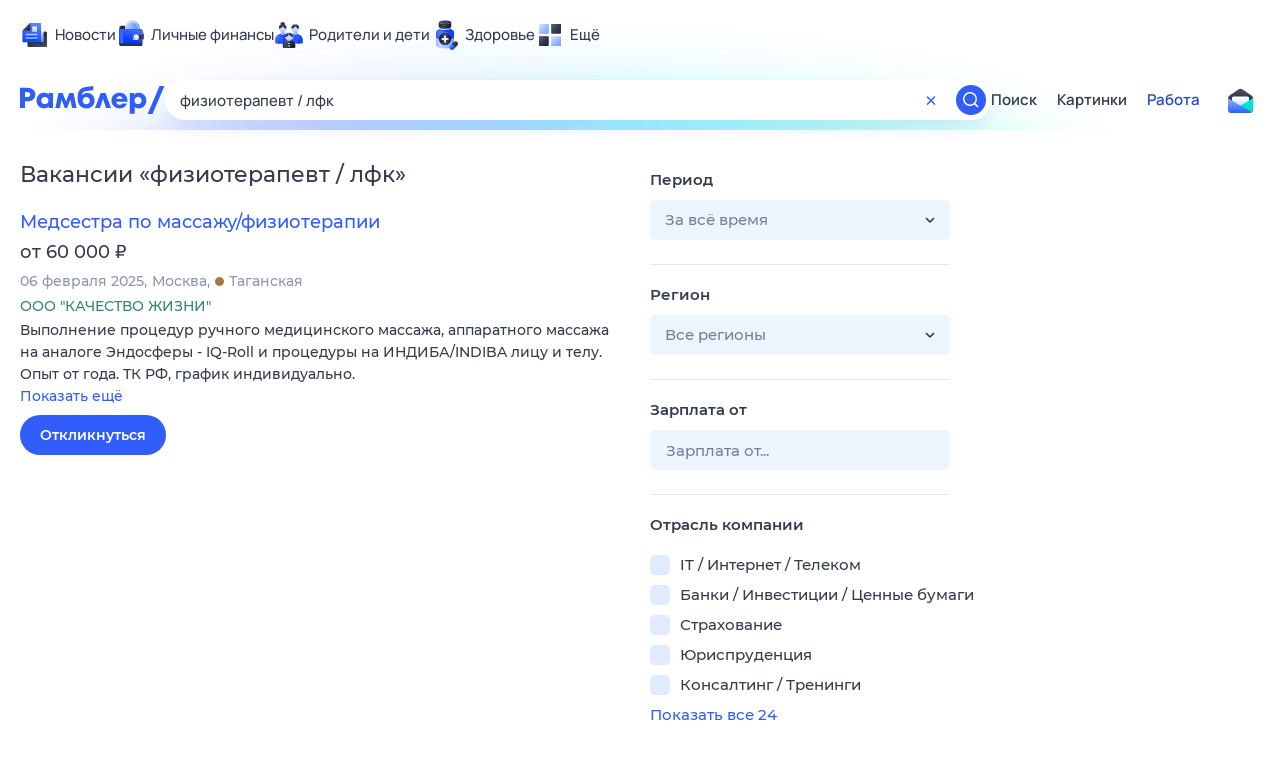

--- FILE ---
content_type: text/javascript
request_url: https://static-mon.yandex.net/static/main.js?pid=nova.rambler.ru
body_size: 27460
content:
"use strict";var __webpack_modules__={5120:function(e,t){Object.defineProperty(t,"__esModule",{value:!0}),t.getAndroidVersion=void 0,t.getAndroidVersion=function(e){void 0===e&&(e=window);var t=e.navigator.userAgent,o=t.indexOf("Android");return-1===o?-1:parseFloat(t.slice(o+8))}},5084:function(e,t,o){Object.defineProperty(t,"__esModule",{value:!0}),t.getBrowserName=void 0;var n=o(4523);t.getBrowserName=function(e){void 0===e&&(e=window);var t=(0,n.getUserAgent)(e),o=t.match(/(opera|chrome|safari|firefox|ucbrowser|msie|trident(?=\/))\/?\s*(\d+)/i)||[];if(/trident/i.test(o[1]))return"MSIE";if("Chrome"===o[1]){var r=t.match(/\b(OPR|Edge|YaBrowser)\/(\d+)/);if(null!==r)return r[1].replace("OPR","Opera")}return o[1]}},4523:function(e,t){Object.defineProperty(t,"__esModule",{value:!0}),t.getUserAgent=void 0,t.getUserAgent=function(e){void 0===e&&(e=window);try{return(e.navigator||{}).userAgent||""}catch(e){return""}}},3346:function(e,t,o){Object.defineProperty(t,"__esModule",{value:!0}),t.getIOSVersion=void 0;var n=o(8754);t.getIOSVersion=function(e){if(void 0===e&&(e=window),(0,n.getIsIOS)(e)&&e.navigator){var t=e.navigator.platform;if(t&&/iP(hone|od|ad)/.test(t)){var o=e.navigator.appVersion.match(/OS (\d+)_(\d+)_?(\d+)?/);if(o)return parseInt(o[1],10)}}return-1}},8679:function(e,t,o){Object.defineProperty(t,"__esModule",{value:!0}),t.getIfIsAndroid=void 0;var n=o(4447);t.getIfIsAndroid=function(e){void 0===e&&(e=window);var t=e.navigator.userAgent,o=void 0===t?"":t,r=/Android/.test(o),i=(0,n.isWindowsPhone)(e),a=/com\.yandex\.mobile\.metrica\.ads\.sdk.*?Android/.test(o);return r&&!i||a}},9213:function(e,t,o){Object.defineProperty(t,"__esModule",{value:!0}),t.isAndroidTV=void 0;var n=o(1816);t.isAndroidTV=function(e){return!!(0,n.isNonEmptyString)(e)&&e.toLowerCase().indexOf("androidtv")>=0}},6348:function(e,t,o){Object.defineProperty(t,"__esModule",{value:!0}),t.getIsAppleTouchDevice=void 0;var n=o(662);t.getIsAppleTouchDevice=function(e){return void 0===e&&(e=window),/Apple/.test(e.navigator.vendor)&&(0,n.getIsTouchScreenDevice)(e)}},6448:function(e,t,o){Object.defineProperty(t,"__esModule",{value:!0}),t.getIsChrome=void 0;var n=o(6926);t.getIsChrome=function(e){return void 0===e&&(e=window),/Chrome/.test(e.navigator.userAgent)&&/Google Inc/.test(e.navigator.vendor)&&!(0,n.getIsYaBrowser)(e)}},2059:function(e,t){Object.defineProperty(t,"__esModule",{value:!0}),t.isFirefox=void 0;t.isFirefox=function(e){return void 0===e&&(e=window),/firefox/.test(e.navigator.userAgent.toLowerCase())}},483:function(e,t,o){Object.defineProperty(t,"__esModule",{value:!0}),t.isHDPIScreen=void 0;var n=o(6830);t.isHDPIScreen=function(e){return void 0===e&&(e=window),(0,n.getPixelRatio)(e)>1}},8754:function(e,t,o){Object.defineProperty(t,"__esModule",{value:!0}),t.getIsIOS=void 0;var n=o(6364);t.getIsIOS=function(e){void 0===e&&(e=window);var t=e.navigator.userAgent.toLowerCase();return/ipad|iphone|ipod/.test(t)&&!e.MSStream&&!(0,n.isUCBrowser)(e)}},5389:function(e,t,o){Object.defineProperty(t,"__esModule",{value:!0}),t.getIsIphone=void 0;var n=o(4523),r=o(8754);t.getIsIphone=function(e){return void 0===e&&(e=window),(0,r.getIsIOS)(e)&&(0,n.getUserAgent)(e).toLowerCase().indexOf("iphone")>-1}},413:function(e,t){Object.defineProperty(t,"__esModule",{value:!0}),t.isMobile=t.getIsMobile=void 0;t.getIsMobile=function(e){return/Mobi|Android/i.test(e)};t.isMobile=function(e){return void 0===e&&(e=window),(0,t.getIsMobile)(e.navigator.userAgent)}},6060:function(e,t,o){Object.defineProperty(t,"__esModule",{value:!0}),t.isPhone=void 0;var n=o(4523),r=o(8679),i=o(5389);t.isPhone=function(e){return void 0===e&&(e=window),(0,i.getIsIphone)(e)||(0,r.getIfIsAndroid)(e)&&(0,n.getUserAgent)(e).toLowerCase().indexOf("mobile")>-1}},9796:function(e,t,o){Object.defineProperty(t,"__esModule",{value:!0}),t.getIsSafari=void 0;var n=o(4523);t.getIsSafari=function(e){void 0===e&&(e=window);var t=(0,n.getUserAgent)(e).toLowerCase();if(t.indexOf("android")>-1)return!1;var o=t.replace(/\(.+?\)/gi,"").split(" ").map((function(e){return e.trim().split("/")[0]})).filter((function(e){return e&&"mobile"!==e}));return 4===o.length&&"mozilla"===o[0]&&"applewebkit"===o[1]&&"version"===o[2]&&"safari"===o[3]}},6480:function(e,t,o){Object.defineProperty(t,"__esModule",{value:!0}),t.getIsSafariBasedBrowser=void 0;var n=o(6348),r=o(8754),i=o(9796);t.getIsSafariBasedBrowser=function(e){return void 0===e&&(e=window),(0,i.getIsSafari)(e)||(0,r.getIsIOS)(e)||(0,n.getIsAppleTouchDevice)(e)}},2798:function(e,t,o){Object.defineProperty(t,"__esModule",{value:!0}),t.isSmartTV=void 0;var n=o(8571),r=o(2849),i=o(8108),a=o(9213);t.isSmartTV=function(e){return(0,n.isWebOS)(e)||(0,r.isTizen)(e)||(0,i.isVIDAA)(e)||(0,a.isAndroidTV)(e)}},2849:function(e,t,o){Object.defineProperty(t,"__esModule",{value:!0}),t.isTizen=void 0;var n=o(1816);t.isTizen=function(e){return!!(0,n.isNonEmptyString)(e)&&e.toLowerCase().indexOf("tizen")>-1}},3677:function(e,t){Object.defineProperty(t,"__esModule",{value:!0}),t.hasTouchEvents=void 0,t.hasTouchEvents=function(e){return"ontouchstart"in e}},662:function(e,t,o){Object.defineProperty(t,"__esModule",{value:!0}),t.getIsTouchScreenDevice=void 0;var n=o(3677);t.getIsTouchScreenDevice=function(e){return void 0===e&&(e=window),(0,n.hasTouchEvents)(e)}},6364:function(e,t){Object.defineProperty(t,"__esModule",{value:!0}),t.isUCBrowser=void 0;t.isUCBrowser=function(e){return void 0===e&&(e=window),e.navigator.userAgent.indexOf("UCBrowser")>-1}},8108:function(e,t,o){Object.defineProperty(t,"__esModule",{value:!0}),t.isVIDAA=void 0;var n=o(1816);t.isVIDAA=function(e){return!!(0,n.isNonEmptyString)(e)&&(e.indexOf("VIDAA")>-1||e.indexOf("Hisense")>-1)}},8571:function(e,t,o){Object.defineProperty(t,"__esModule",{value:!0}),t.isWebOS=void 0;var n=o(1816);t.isWebOS=function(e){return!!(0,n.isNonEmptyString)(e)&&e.toLowerCase().indexOf("web0s")>-1}},4447:function(e,t){Object.defineProperty(t,"__esModule",{value:!0}),t.isWindowsPhone=void 0;t.isWindowsPhone=function(e){return void 0===e&&(e=window),/Windows Phone/i.test(e.navigator.userAgent)}},6926:function(e,t,o){Object.defineProperty(t,"__esModule",{value:!0}),t.getIsYaBrowser=void 0;var n=o(4523);t.getIsYaBrowser=function(e){return void 0===e&&(e=window),/YaBrowser/.test((0,n.getUserAgent)(e))}},2933:function(e,t){Object.defineProperty(t,"__esModule",{value:!0}),t.getPixelRatio=void 0,t.getPixelRatio=function(e){return void 0===e&&(e=window),e.devicePixelRatio||e.screen.deviceXDPI&&e.screen.deviceXDPI/e.screen.logicalXDPI||1}},6830:function(e,t,o){Object.defineProperty(t,"__esModule",{value:!0}),t.getPixelRatio=void 0;var n=o(2933);Object.defineProperty(t,"getPixelRatio",{enumerable:!0,get:function(){return n.getPixelRatio}})},6721:function(e,t,o){Object.defineProperty(t,"__esModule",{value:!0}),t.testProperty=void 0;var n=o(6126);t.testProperty=function(e,t){if(void 0===t&&(t=n.cssPrefixes),!e)return!1;var o=e.split(":"),r=o[0],i=o[1];if(i||(i="none"),window.CSS&&window.CSS.supports){for(var a=0;a<t.length;a++)if(window.CSS.supports(t[a]+r,i))return!0;return!1}var c=new Image;for(a=0;a<t.length;a++)if(c.style.cssText="".concat(t[a]+r,":").concat(i),c.style.length)return!0;return!1}},5154:function(e,t,o){Object.defineProperty(t,"__esModule",{value:!0}),t.IS_BROKEN_MATH_RANDOM=void 0;var n=o(3245);t.IS_BROKEN_MATH_RANDOM=!((0,n.checkNativeCode)(Math.random)&&Math.random()!=Math.random())},7537:function(e,t,o){Object.defineProperty(t,"__esModule",{value:!0}),t.random=void 0;var n=o(5154),r=o(8364);t.random=n.IS_BROKEN_MATH_RANDOM?r.pseudoRandom:function(){return Math.random()}},8364:function(e,t,o){Object.defineProperty(t,"__esModule",{value:!0}),t.pseudoRandom=void 0;var n=o(7546),r=2147483647,i=Date.now()*(0,n.performanceNow)()%r;t.pseudoRandom=function(){return((i=16807*i%r)-1)/2147483646}},3245:function(e,t){Object.defineProperty(t,"__esModule",{value:!0}),t.checkNativeCode=void 0,t.checkNativeCode=function(e,t){if(!e||!e.toString)return!1;try{var o=e.toString(),n=/\[native code\]/.test(o)||/\/\* source code not available \*\//.test(o);return n}catch(e){return!1}}},9750:function(e,t,o){Object.defineProperty(t,"__esModule",{value:!0}),t.checkNativeJSON=t.getNativeJSON=t.extractJSONFromIframe=void 0;var n,r=o(6388),i=o(5412),a=o(3245);t.extractJSONFromIframe=function(e){void 0===e&&(e=document.body);var t=(0,r.createHiddenFriendlyIFrame)(e);return{JSON:t.contentWindow.JSON,clean:function(){return(0,i.removeIframe)(t)}}},t.getNativeJSON=function(e){return void 0===e&&(e=window),void 0===n&&(n=u(e)?e.JSON:{stringify:c("stringify"),parse:c("parse")}),n};var c=function(e){return function(o){var n=(0,t.extractJSONFromIframe)(),r=n.JSON,i=n.clean;try{switch(e){case"parse":return r.parse(o);case"stringify":return r.stringify(o);default:return}}finally{i()}}};function u(e){return void 0===e&&(e=window),e.JSON&&(0,a.checkNativeCode)(e.JSON.stringify)&&(0,a.checkNativeCode)(e.JSON.parse)}t.checkNativeJSON=u},4529:function(e,t,o){Object.defineProperty(t,"__esModule",{value:!0}),t.getObjectKeys=void 0;var n=o(5006);t.getObjectKeys=function(e){if("function"==typeof Object.keys)return Object.keys(e);var t=[];for(var o in e)(0,n.hasOwnProperty)(e,o)&&t.push(o);return t}},5006:function(e,t){Object.defineProperty(t,"__esModule",{value:!0}),t.hasOwnProperty=void 0,t.hasOwnProperty=function(e,t){return Object.prototype.hasOwnProperty.call(e,t)}},6398:function(e,t){Object.defineProperty(t,"__esModule",{value:!0}),t.indexOf=void 0;t.indexOf=function(e,t,n,r){void 0===n&&(n=0),void 0===r&&(r=o);for(var i=n;i<e.length;i++)if(r(e[i],t))return i;return-1};var o=function(e,t){return e===t}},990:function(e,t,o){Object.defineProperty(t,"__esModule",{value:!0}),t.getDeviceName=t.getBrowserName=t.testProperty=t.isHDPIScreen=t.isPhone=t.isMobile=t.isWindowsPhone=t.androidVersion=t.isAndroid=t.iOSVersion=t.isIOS=t.isUCBrowser=t.isYaBrowser=t.isChrome=t.isFirefox=t.isSafariBasedBrowser=t.isSafari=void 0;var n=o(5120),r=o(3346),i=o(8679),a=o(6448),c=o(2059),u=o(483),s=o(8754),d=o(413),l=o(6060),f=o(9796),p=o(6480),v=o(6364),y=o(4447),h=o(6926),g=window;t.isSafari=(0,f.getIsSafari)(g),t.isSafariBasedBrowser=(0,p.getIsSafariBasedBrowser)(g),t.isFirefox=(0,c.isFirefox)(g),t.isChrome=(0,a.getIsChrome)(g),t.isYaBrowser=(0,h.getIsYaBrowser)(g),t.isUCBrowser=(0,v.isUCBrowser)(g),t.isIOS=(0,s.getIsIOS)(g),t.iOSVersion=(0,r.getIOSVersion)(g),t.isAndroid=(0,i.getIfIsAndroid)(g),t.androidVersion=(0,n.getAndroidVersion)(g),t.isWindowsPhone=(0,y.isWindowsPhone)(g),t.isMobile=(0,d.isMobile)(g),t.isPhone=(0,l.isPhone)(g),t.isHDPIScreen=(0,u.isHDPIScreen)(g);var _=o(6721);Object.defineProperty(t,"testProperty",{enumerable:!0,get:function(){return _.testProperty}});var b=o(5084);Object.defineProperty(t,"getBrowserName",{enumerable:!0,get:function(){return b.getBrowserName}}),t.getDeviceName=function(){return(t.isPhone?"phone":t.isMobile&&"tablet")||"desktop"}},9492:function(e,t,o){var n=this&&this.__assign||function(){return n=Object.assign||function(e){for(var t,o=1,n=arguments.length;o<n;o++)for(var r in t=arguments[o])Object.prototype.hasOwnProperty.call(t,r)&&(e[r]=t[r]);return e},n.apply(this,arguments)};Object.defineProperty(t,"__esModule",{value:!0}),t.deleteCookie=t.getCookie=t.setCookie=void 0;var r=o(9035);t.setCookie=function(e,t,o,n){void 0===n&&(n={}),(0,r.isDate)(n.expires)&&(n.expires=n.expires.toUTCString()),void 0===n.path&&(n.path="/");var i="";for(var a in n)n[a]&&(i+="; "+a,!0!==n[a]&&(i+="="+n[a]));try{var c="".concat(encodeURIComponent(String(t)),"=").concat(encodeURIComponent(String(o)));return e.cookie=c+i}catch(e){return}};t.getCookie=function(e,t){var o=[];try{o=e.cookie?e.cookie.split("; "):[]}catch(e){}for(var n,r=/(%[0-9A-Z]{2})+/g,i=0;i<o.length;i++){var a=o[i].split("="),c=a.slice(1).join("=");try{var u=a[0].replace(r,decodeURIComponent);if(c.replace(r,decodeURIComponent),t===u){n=decodeURIComponent(c);break}}catch(e){return}}return n};t.deleteCookie=function(e,o,r){(0,t.setCookie)(e,o,"",n(n({},r),{expires:new Date(0)}))}},1338:function(e,t,o){Object.defineProperty(t,"__esModule",{value:!0}),t.createFriendlyIFrame=void 0;var n=o(7594),r=o(7948);t.createFriendlyIFrame=function(e,t){var o=e.ownerDocument.createElement("iframe");if(t&&(0,n.setAttributes)(o,t),o.scrolling="no",o.setAttribute("allowfullscreen",""),o.style.display="block",e.appendChild(o),void 0!==o.contentDocument&&null!==o.contentDocument)return o.contentDocument.open(),o.contentDocument.close(),o.contentDocument.body.style.margin="0",o.style.borderWidth="0",o.contentDocument.body.style.width="100%",o.contentDocument.body.style.height="100%",o;(0,r.removeNodeFromParent)(o)}},6126:function(e,t){Object.defineProperty(t,"__esModule",{value:!0}),t.cssPrefixes=t.prefixes=void 0,t.prefixes=["","webkit","moz","o","ms"],t.cssPrefixes=["","-webkit-","-ms-","-moz-","-o-"]},6429:function(e,t,o){Object.defineProperty(t,"__esModule",{value:!0}),t.dateNow=void 0;var n=o(1048),r=Date&&(0,n.isFunction)(Date.now);t.dateNow=r?function(){return Date.now()}:function(){return(new Date).getTime()}},5165:function(e,t,o){Object.defineProperty(t,"__esModule",{value:!0}),t.getRootNode=void 0;var n=o(1048);t.getRootNode=function(e){var t=e.getRootNode;if((0,n.isFunction)(t))return t.call(e);for(var o=e;o.parentNode;)o=o.parentNode;return o}},3111:function(e,t){Object.defineProperty(t,"__esModule",{value:!0}),t.getStyle=void 0,t.getStyle=function(e,t){return void 0===t&&(t=window),("function"==typeof t.getComputedStyle?t.getComputedStyle(e,null):e.currentStyle)||{}}},1469:function(e,t,o){Object.defineProperty(t,"__esModule",{value:!0}),t.isNodeInDom=void 0;var n=o(5165),r=o(5438),i=o(8601);t.isNodeInDom=function(e){for(var t=e.ownerDocument&&e.ownerDocument.defaultView?e.ownerDocument.defaultView:window,o=e;o;){if(o&&t.document.body.contains(o))return!0;var a=(0,n.getRootNode)(o);if(!(0,i.isShadowRoot)(a)||!(0,r.isRealHTMLElement)(a.host))return!1;o=a.host}return!1}},5438:function(e,t,o){Object.defineProperty(t,"__esModule",{value:!0}),t.isRealHTMLElement=void 0;var n=o(3111);t.isRealHTMLElement=function(e){try{return"display"in(0,n.getStyle)(e)}catch(e){return!1}}},8601:function(e,t,o){Object.defineProperty(t,"__esModule",{value:!0}),t.isShadowRoot=void 0;var n=o(2770);t.isShadowRoot=function(e){return!!e&&"ShadowRoot"===(0,n.getInternalClass)(e)}},2770:function(e,t){Object.defineProperty(t,"__esModule",{value:!0}),t.getInternalClass=void 0;var o={}.toString,n=/\[object (\w+)\]/;t.getInternalClass=function(e){var t=o.call(e);if(!t)return null;var r=t.match(n);if(!r)return null;var i=r[1];return i||null}},6388:function(e,t,o){Object.defineProperty(t,"__esModule",{value:!0}),t.createHiddenFriendlyIFrame=void 0;var n=o(1338);t.createHiddenFriendlyIFrame=function(e){var t=(0,n.createFriendlyIFrame)(e);return t.width="0",t.height="0",t.style.position="absolute",t}},5412:function(e,t,o){Object.defineProperty(t,"__esModule",{value:!0}),t.removeIframe=void 0;var n=o(7948);t.removeIframe=function(e){e.src="",(0,n.removeNodeFromParent)(e)}},9035:function(e,t,o){Object.defineProperty(t,"__esModule",{value:!0}),t.isDate=void 0;var n=o(2770);t.isDate=function(e){return e instanceof Date||"Date"===(0,n.getInternalClass)(e)}},1048:function(e,t,o){Object.defineProperty(t,"__esModule",{value:!0}),t.isFunction=void 0;var n=o(2770);t.isFunction=function(e){return"function"==typeof e||"Function"===(0,n.getInternalClass)(e)}},7546:function(e,t,o){Object.defineProperty(t,"__esModule",{value:!0}),t.performanceNow=t.performanceNowShim=t.isPerformanceNowSupported=void 0;var n=o(6429),r=o(1048),i="undefined"==typeof window?void 0:window.performance;t.isPerformanceNowSupported=i&&(0,r.isFunction)(i.now);var a=i&&i.timing&&i.timing.navigationStart?i.timing.navigationStart:(0,n.dateNow)(),c=0;t.performanceNowShim=function(){var e=(0,n.dateNow)()-a;return c=Math.max(e,c)},t.performanceNow=t.isPerformanceNowSupported?function(){return i.now()}:function(){return(0,t.performanceNowShim)()}},7948:function(e,t){Object.defineProperty(t,"__esModule",{value:!0}),t.removeNodeFromParent=void 0,t.removeNodeFromParent=function(e){if(e){var t=e.parentElement;t&&t.removeChild(e)}}},7594:function(e,t,o){Object.defineProperty(t,"__esModule",{value:!0}),t.setAttributes=void 0;var n=o(4529);t.setAttributes=function(e,t){e&&(0,n.getObjectKeys)(t).forEach((function(o){var n=t[o];null===n?e.removeAttribute(o):e.setAttribute(o,n)}))}},1816:function(e,t,o){Object.defineProperty(t,"__esModule",{value:!0}),t.isNonEmptyString=void 0;var n=o(2191);t.isNonEmptyString=function(e){return(0,n.isString)(e)&&e.length>0}},2191:function(e,t){Object.defineProperty(t,"__esModule",{value:!0}),t.isString=void 0,t.isString=function(e){return"string"==typeof e}},9977:function(e,t){Object.defineProperty(t,"__esModule",{value:!0}),t.startsWith=void 0,t.startsWith=function(e,t){return t===e.substring(0,t.length)}},6139:function(e,t,o){Object.defineProperty(t,"__esModule",{value:!0}),t.getUserAgent=void 0;var n=o(9871);t.getUserAgent=function(e){var t=(0,n.getWinContext)(e);try{return(t.navigator||{}).userAgent||""}catch(e){return""}}},4562:function(e,t){Object.defineProperty(t,"__esModule",{value:!0}),t.isFirefox=void 0;t.isFirefox=function(e){return void 0===e&&(e=window),/firefox/.test(e.navigator.userAgent.toLowerCase())}},2903:function(e,t,o){Object.defineProperty(t,"__esModule",{value:!0}),t.isMobile=void 0;var n=o(6375);t.isMobile=(0,n.isMobile)()},6375:function(e,t,o){Object.defineProperty(t,"__esModule",{value:!0}),t.isMobile=void 0;var n=o(2798);t.isMobile=function(e){void 0===e&&(e=window);var t=e.navigator.userAgent,o="string"==typeof t&&t.includes("Mac")&&"ontouchend"in document;return!(0,n.isSmartTV)(t)&&(o||/Mobi|Android|iPad/i.test(t))}},4947:function(e,t,o){Object.defineProperty(t,"__esModule",{value:!0}),t.getIsSafari=void 0;var n=o(6139);t.getIsSafari=function(e){void 0===e&&(e=window);var t=(0,n.getUserAgent)(e).toLowerCase();if(t.indexOf("android")>-1)return!1;var o=t.replace(/\(.+?\)/gi,"").split(" ").map((function(e){return e.trim().split("/")[0]})).filter((function(e){return e&&"mobile"!==e}));return 4===o.length&&"mozilla"===o[0]&&"applewebkit"===o[1]&&"version"===o[2]&&"safari"===o[3]}},5179:function(e,t){Object.defineProperty(t,"__esModule",{value:!0}),t.getHasObjectDefineProperty=void 0;t.getHasObjectDefineProperty=function(e){void 0===e&&(e=window);var t=e.Object;try{var o={};return t.defineProperty(o,"sentinel",{}),"sentinel"in o}catch(e){return!1}}},9871:function(e,t){Object.defineProperty(t,"__esModule",{value:!0}),t.getWinContext=void 0;var o={navigator:{userAgent:""},location:{search:"",hash:""}};t.getWinContext=function(e){return e||("undefined"!=typeof window?window:o)}},5972:function(e,t){Object.defineProperty(t,"__esModule",{value:!0}),t.checkNativeCode=void 0,t.checkNativeCode=function(e,t){if(!e||!e.toString)return!1;try{var o=e.toString(),n=/\[native code\]/.test(o)||/\/\* source code not available \*\//.test(o);return n}catch(e){return!1}}},3278:function(e,t,o){Object.defineProperty(t,"__esModule",{value:!0}),t.getNativeMethod=void 0;var n=o(5972);t.getNativeMethod=function(e,t){var o=e[t];if(!(0,n.checkNativeCode)(o)){var r=o;try{delete e[t];var i=e[t];"function"==typeof i&&(o=i),e[t]=r}catch(e){}}return o}},3405:function(e,t,o){Object.defineProperty(t,"__esModule",{value:!0}),t.forOwn=void 0;var n=o(3664);t.forOwn=function(e,t,o){for(var r in e)(0,n.hasOwnProperty)(e,r)&&t.call(o,e[r],r,e)}},3490:function(e,t,o){Object.defineProperty(t,"__esModule",{value:!0}),t.getObjectKeys=void 0;var n=o(3664);t.getObjectKeys=function(e){if("function"==typeof Object.keys)return Object.keys(e);var t=[];for(var o in e)(0,n.hasOwnProperty)(e,o)&&t.push(o);return t}},3664:function(e,t){Object.defineProperty(t,"__esModule",{value:!0}),t.hasOwnProperty=void 0,t.hasOwnProperty=function(e,t){return Object.prototype.hasOwnProperty.call(e,t)}},9010:function(e,t){function o(e){return o="function"==typeof Symbol&&"symbol"==typeof Symbol.iterator?function(e){return typeof e}:function(e){return e&&"function"==typeof Symbol&&e.constructor===Symbol&&e!==Symbol.prototype?"symbol":typeof e},o(e)}Object.defineProperty(t,"__esModule",{value:!0}),t.isObject=void 0,t.isObject=function(e){var t=o(e);return Boolean(e)&&("object"===t||"function"===t)}},6555:function(e,t,o){Object.defineProperty(t,"__esModule",{value:!0}),t.get=void 0;var n=o(9010);t.get=function(e,t){for(var o=0,r=t.split(".");o<r.length;o++){var i=r[o];if(!(0,n.isObject)(e)){e=void 0;break}e=e[i]}return e}},7802:function(e,t){Object.defineProperty(t,"__esModule",{value:!0}),t.M=void 0,t.M={"detect": {"links": [{"src": "https://an.yandex.ru/resource/spacer.gif", "type": "img"}, {"type": "head", "src": "https://yandex.ru/ads/system/context.js"}], "trusted": [], "custom": ["<div class=\"adbanner\" id=\"AdFox_banner\"></div>", "<div class=\"advblock\" id=\"yandex_ad\"></div>", "<div class=\"b-adv\" id=\"yandex_rtb\"></div>", "<div class=\"b-banner\"></div>", "<div class=\"bannerad\"></div>", "<div class=\"pagead\"></div>", "<div class=\"pub_300x250m\"></div>", "<div class=\"pub_728x90\"></div>", "<div class=\"reklama\"></div>", "<div class=\"sideads\"></div>", "<div class=\"smart-info-wrapper\"></div>", "<div class=\"sponsoredlinks\"></div>", "<div class=\"text-ad\"></div>"], "iframes": []}, "pid": "nova.rambler.ru", "extuidCookies": ["addruid", "addruid", "ruid"], "cookieMatching": {"publisherTag": "ramblerco", "types": [4, 1], "redirectUrl": "//an.yandex.ru/mapuid/", "imageUrl": "https://statchecker.yandex.ru/mapuid/", "publisherKey": "4qc93o3z8rwrrvguc6rhs6t6evrh5rd8", "cryptedUidUrl": "https://http-check-headers.yandex.ru", "cryptedUidCookie": "crookie", "cryptedUidTTL": 336}, "cookieDomain": {"type": 0, "list": []}, "countToXhr": false, "cookieTTL": 336, "log": {"percent": 0}, "rtbRequestViaScript": false, "treeProtection": {"enabled": false}, "hideMetaArgsUrlMaxSize": 1000, "disableShadow": false, "renderWidgetWithoutSD": false, "renderTGAWithoutSD": false, "renderMediaWithoutSD": false, "enabledSendBeacon": false, "cookieName": "bltsr", "deprecatedCookies": [], "hideLinks": false, "invertedCookieEnabled": true, "removeAttributeId": false, "blockToIframeSelectors": [], "detectLogPortion": 0, "additionalParams": {"removeFlags": true, "removeGrab": true}, "encode": {"key": "mLa4_rZ2a2KxTLHuNWs3LbXGEyDbJ4UYbDq0379N0fmuNcKrG4AMkA-_eRc47-M0xFR4XFoKOiJ1mkkmtB5yUQ=="},"fn":{"encodeCSS":function(className){var base64alphabet='ABCDEFGHIJKLMNOPQRSTUVWXYZabcdefghijklmnopqrstuvwxyz0123456789-_=';function decodeUInt8String(input){var output=[];var i=0;while(i<input.length){var enc1=base64alphabet.indexOf(input.charAt(i++));var enc2=base64alphabet.indexOf(input.charAt(i++));var enc3=base64alphabet.indexOf(input.charAt(i++));var enc4=base64alphabet.indexOf(input.charAt(i++));var chr1=(enc1<<2)|(enc2 >> 4);var chr2=((enc2&15)<<4)|(enc3 >> 2);var chr3=((enc3&3)<<6)|enc4;output.push(String.fromCharCode(chr1));if(enc3!==64){output.push(String.fromCharCode(chr2));}if(enc4!==64){output.push(String.fromCharCode(chr3));}}return output.join('');}function encodeUInt8String(input){var output='';var i=0;while(i<input.length){var chr1=input.charCodeAt(i++);var chr2=input.charCodeAt(i++);var chr3=input.charCodeAt(i++);var enc1=chr1 >> 2;var enc2=((chr1&3)<<4)|(chr2 >> 4);var enc3=((chr2&15)<<2)|(chr3 >> 6);var enc4=chr3&63;if(isNaN(chr2)){enc3=enc4=64;} else if(isNaN(chr3)){enc4=64;}output=output+base64alphabet.charAt(enc1)+base64alphabet.charAt(enc2)+base64alphabet.charAt(enc3)+base64alphabet.charAt(enc4);}return output;}function getKey(){return decodeUInt8String("mLa4_rZ2a2KxTLHuNWs3LbXGEyDbJ4UYbDq0379N0fmuNcKrG4AMkA-_eRc47-M0xFR4XFoKOiJ1mkkmtB5yUQ==");}function xor(data,key){var result=[];for(var i=0; i<data.length; i++){var xored=data.charCodeAt(i)^key.charCodeAt(i%key.length);result.push(String.fromCharCode(xored));}return result.join('');}function cropEquals(base64){return base64.replace(/=+$/,'');}function encode(url){var xoredUrl=xor(url,getKey());return cropEquals(encodeUInt8String(xoredUrl));}var encoded=encode(className);var CHAR_CODE_A='a'.charCodeAt(0);var firstChar=String.fromCharCode(getKey().charCodeAt(0)%26+CHAR_CODE_A);return(firstChar+encoded).replace(/-/g,'a');},"encodeUrl":function(url){var seed="86cb09";var base64alphabet='ABCDEFGHIJKLMNOPQRSTUVWXYZabcdefghijklmnopqrstuvwxyz0123456789-_=';function decodeUInt8String(input){var output=[];var i=0;while(i<input.length){var enc1=base64alphabet.indexOf(input.charAt(i++));var enc2=base64alphabet.indexOf(input.charAt(i++));var enc3=base64alphabet.indexOf(input.charAt(i++));var enc4=base64alphabet.indexOf(input.charAt(i++));var chr1=(enc1<<2)|(enc2 >> 4);var chr2=((enc2&15)<<4)|(enc3 >> 2);var chr3=((enc3&3)<<6)|enc4;output.push(String.fromCharCode(chr1));if(enc3!==64){output.push(String.fromCharCode(chr2));}if(enc4!==64){output.push(String.fromCharCode(chr3));}}return output.join('');}function encodeUInt8String(input){var output='';var i=0;while(i<input.length){var chr1=input.charCodeAt(i++);var chr2=input.charCodeAt(i++);var chr3=input.charCodeAt(i++);var enc1=chr1 >> 2;var enc2=((chr1&3)<<4)|(chr2 >> 4);var enc3=((chr2&15)<<2)|(chr3 >> 6);var enc4=chr3&63;if(isNaN(chr2)){enc3=enc4=64;} else if(isNaN(chr3)){enc4=64;}output=output+base64alphabet.charAt(enc1)+base64alphabet.charAt(enc2)+base64alphabet.charAt(enc3)+base64alphabet.charAt(enc4);}return output;}function repeat(str,count){var result=[];for(var i=0; i<count; i++){result.push(str);}return result.join('');}function getKey(){return decodeUInt8String("mLa4_rZ2a2KxTLHuNWs3LbXGEyDbJ4UYbDq0379N0fmuNcKrG4AMkA-_eRc47-M0xFR4XFoKOiJ1mkkmtB5yUQ==");}function xor(data,key){var result=[];for(var i=0; i<data.length; i++){var xored=data.charCodeAt(i)^key.charCodeAt(i%key.length);result.push(String.fromCharCode(xored));}return result.join("");}function cropEquals(base64){return base64.replace(/=+$/,"");}function encode(url){var xoredUrl=xor(url,getKey());return cropEquals(encodeUInt8String(xoredUrl));}var sdr=383663623039;function getRandomInt(min,max){sdr=(sdr*73)%9949;var rand=min+(sdr/9950)*(max+1-min);rand=Math.floor(rand);return rand;}function getRandomChar(from,to){from=from||"a";to=to||"z";var charCode=getRandomInt(from.charCodeAt(0),to.charCodeAt(0));return String.fromCharCode(charCode);}function mixWithSlashes(encodedUrl){var CHUNK_LENGTH=7;var urlParts=encodedUrl.match(/.{1,7}/g);if(urlParts===null){return encodedUrl;}var urlTemplate=[["/", 1]];var symbolsToInsert='';var symbolsToInsertSet='';for(var i=0; i<urlTemplate.length; i++){symbolsToInsert+=repeat(urlTemplate[i][0],urlTemplate[i][1]);symbolsToInsertSet+=urlTemplate[i][0];}for(var i=0; i<urlParts.length-1&&i<symbolsToInsert.length; i++){var positionToInsert=getRandomInt(1,CHUNK_LENGTH-1);var part=urlParts[i].split("");part.splice(positionToInsert,0,symbolsToInsert[i]);urlParts[i]=part.join("");}var url=urlParts.join("");if(symbolsToInsertSet.indexOf('&')!==-1){return url.replace(/&(lt|gt)/ig,'$1');}else{return url}}function cryptNumber(num,minEncryptedLength){var k=seed.charCodeAt(0);var b=seed.charCodeAt(5);var result=(num*k+b).toString().split("");while(result.length<minEncryptedLength){var positionToInsert=getRandomInt(0,result.length);var charToInsert=getRandomChar();result.splice(positionToInsert,0,charToInsert);}result.push("/");return result.join("");}function expandUrl(url,minLengthDecoded){if(minLengthDecoded > url.length){var symbolsToGenerate=Math.max(minLengthDecoded-url.length-1,0); var randomSymbols="";for(var i=0; i<symbolsToGenerate; i++){randomSymbols+=getRandomChar();}return url+" "+randomSymbols;}return url;}function isEncodedUrl(url){if(url.indexOf("86cb09")===-1){return false;}if(/^(?:https?:)?\/\/[^/]+?(?:\/|\/)\w{9}\/?86cb09./.test(url)){return true;}return false;}if(isEncodedUrl(url)){return url;}var expandedUrl=url+"__AAB_ORIGINaab-pub.s3.yandex.net__";var url_is_subdocument=false;if(/^(?:https?:)?\/\/yastat(?:ic)?\.net\/safeframe-bundles\/[\d.\-\/]*\/(?:protected\/)?render(?:_adb)?\.html$/.test(url)){expandedUrl=expandUrl(expandedUrl,737); url_is_subdocument=true;} else if(/^(?:https?:)?\/\/cryprox\.yandex\.net\/bamboozled/.test(url)){expandedUrl="/bamboozled";} else{expandedUrl=expandUrl(expandedUrl,737); }var encoded=encode(expandedUrl);var encodedLink=mixWithSlashes(encoded);var linkLength=encoded.length;var url_prefix="https://aab-pub.s3.yandex.net/";if(/aab\-pub\.s3\.yandex\.net\/iframe\.html|favicon\.yandex\.net\/favicon.*?|(?:st\.)?yandexadexchange\.net\/.*?|avatars\-fast\.yandex\.net\/.*?|direct\.yandex\.ru\/\?partner|yastatic\.net\/islands\/.*?|(?:betastatic\.)?yastat(?:ic)?\.net\/(?:pcode(?:-static|-bundles|-dynamic|-native(?:-an|-bundles)?)?|partner-code(?:-bundles)?|vas-bundles|awaps-ad-sdk-js(?:-bundles)?|safeframe(?:-bundles)?|mraid(?:-bundles)?|yandex-video-player-iframe-api(?:-bundles)?)\/[\w\-._~:\/?#\[\]@!$&''()*+,;=.%{}\\]*?|(?:betastatic\.)?yastat(?:ic)?\.net\/.*(?:\.|%2[Ee])(?:(?:s|%73)(?:w|%77)(?:f|%66)|(?:h|%68)(?:t|%74)(?:m|%6[Dd])(?:l|%6[Cc])?)(?:(?:\?|%3[Ff]).*)?|(?:storage|avatars)\.mds\.yandex\.net\/.*?/.test(url)){url_prefix="https://aab-pub.s3.yandex.net/"; }if(url.indexOf('//')===0){url_prefix=url_prefix.replace(/^https?:/,'');}var prefix=url_prefix+cryptNumber(linkLength,9)+seed;var lastSlash=false?"/":"";var result=prefix+encodedLink+lastSlash;if(false&&url_is_subdocument){return result.replace(/^https?:/,'').replace(/(^\/\/)/,'').replace(/(.*?\/)/,'/');} else{return result;}},"decodeUrl":function(url){var base64alphabet='ABCDEFGHIJKLMNOPQRSTUVWXYZabcdefghijklmnopqrstuvwxyz0123456789-_=';function decodeUInt8String(input){var output=[];var i=0;input=input.replace(/[^A-Za-z0-9\-_=]/g,'');while(i<input.length){var enc1=base64alphabet.indexOf(input.charAt(i++));var enc2=base64alphabet.indexOf(input.charAt(i++));var enc3=base64alphabet.indexOf(input.charAt(i++));var enc4=base64alphabet.indexOf(input.charAt(i++));var chr1=(enc1<<2)|(enc2 >> 4);var chr2=((enc2&15)<<4)|(enc3 >> 2);var chr3=((enc3&3)<<6)|enc4;output.push(String.fromCharCode(chr1));if(enc3!==64){output.push(String.fromCharCode(chr2));}if(enc4!==64){output.push(String.fromCharCode(chr3));}}return output.join('');}function addEquals(base64){while(base64.length%4!==0){base64+='=';}return base64;}function getKey(){return decodeUInt8String("mLa4_rZ2a2KxTLHuNWs3LbXGEyDbJ4UYbDq0379N0fmuNcKrG4AMkA-_eRc47-M0xFR4XFoKOiJ1mkkmtB5yUQ==");}function xor(data,key){var result=[];for(var i=0; i<data.length; i++){var xored=data.charCodeAt(i)^key.charCodeAt(i%key.length);result.push(String.fromCharCode(xored));}return result.join('');}function decode(encodedUrl){var fullUrl=addEquals(encodedUrl);return xor(decodeUInt8String(fullUrl),getKey());}function isEncodedUrl(url){if(url.indexOf("86cb09")===-1){return false;}if(/^(?:https?:)?\/\/[^/]+?(?:\/|\/)\w{9}\/?86cb09./.test(url)){return true;}return false;}if(!isEncodedUrl(url)){return url;}var lastSymbolInUrl=url.slice(-1);var encodedUrl=url;if(false&&lastSymbolInUrl==="/"){encodedUrl=encodedUrl.slice(0,-1);}encodedUrl=encodedUrl.split("86cb09")[1];encodedUrl=addEquals(encodedUrl.replace(/[\/?.=&!$()|*~\[\]^<>\\]/g,""));return decode(encodedUrl).replace(/\s[a-zA-Z\s]*$/,"").replace(/__AAB_ORIGIN.*?__/,"");},"isEncodedUrl":function(url){if(url.indexOf("86cb09")===-1){return false;}if(/^(?:https?:)?\/\/[^/]+?(?:\/|\/)\w{9}\/?86cb09./.test(url)){return true;}return false;}}}},5264:function(e,t,o){Object.defineProperty(t,"__esModule",{value:!0}),t.DetectCookieSetter=void 0;var n=o(365),r=o(9492),i=o(2262),a=o(5525),c=o(1713),u=function(){function e(e,t){var o=this;this.cookiesToSet=[],this.win=e,this.doc=t,(0,i.addEventListener)(e,"beforeunload",(function(){return o._setCookies()})),(0,i.addEventListener)(e,"pagehide",(function(){return o._setCookies()}))}return e.prototype.planCookieSet=function(e){e.name&&this.cookiesToSet.push({name:e.name,value:e.value,expires:e.expires,domain:this.getSLDWithSubdomains()})},e.prototype.planCookieDelete=function(e){return!(!e.name||void 0===(0,r.getCookie)(this.doc,e.name))&&(this._setCookie({name:e.name,value:e.value,domain:this.getSLDWithSubdomains()}),this.cookiesToSet.push({name:e.name,value:e.value,expires:new Date(0),domain:this.getSLDWithSubdomains()}),!0)},e.prototype.getCookiesToSet=function(){return this.cookiesToSet},e.prototype.getSLDWithSubdomains=function(){return".".concat((0,c.getSLD)(this.win.location.hostname))},e.prototype._setCookie=function(e){(0,a.setCookie)(this.doc,e.name,e.value,{expires:e.expires,domain:e.domain,secure:!0,sameSite:"None"})},e.prototype._setCookies=function(){var e=this;(0,n.forEach)(this.cookiesToSet,(function(t){return e._setCookie(t)}),this),this.cookiesToSet=[]},e}();t.DetectCookieSetter=u},3294:function(e,t){Object.defineProperty(t,"__esModule",{value:!0}),t.AdblockCookieMatchingType=t.AdblockConfigKeysForSsr=void 0,t.AdblockConfigKeysForSsr=["enabledSendBeacon"],function(e){e[e.doNotMatch=0]="doNotMatch",e[e.image=1]="image",e[e.refresh=2]="refresh",e[e.all=3]="all",e[e.scrumble=4]="scrumble"}(t.AdblockCookieMatchingType||(t.AdblockCookieMatchingType={}))},1454:function(e,t,o){Object.defineProperty(t,"__esModule",{value:!0}),t.config=void 0;var n=o(3294),r=o(7802).M,i={pid:"",encode:{key:""},detect:{links:[],custom:[],iframes:[]},cookieMatching:{publisherTag:"",publisherKey:"",types:[],type:n.AdblockCookieMatchingType.doNotMatch,redirectUrl:["//an.yand","ex.ru/map","uid/"].join(""),imageUrl:"/static/img/logo.gif/",cryptedUidUrl:"https://http-check-headers.yandex.ru",cryptedUidCookie:"crookie",cryptedUidTTL:336},blockerTests:{},additionalParams:{},cookieTTL:336,extuidCookies:[],debug:!1,force:!1,renderTGAWithoutSD:!1,renderMediaWithoutSD:!1,renderWidgetWithoutSD:!1,forcecry:{enabled:!1,expires:0,percent:0},treeProtection:{enabled:!1},countToXhr:!1,blockToIframeSelectors:[],pcodeDebug:!1};t.config="string"==typeof r?i:r},5525:function(e,t,o){Object.defineProperty(t,"__esModule",{value:!0}),t.setCookie=void 0;var n=o(9035);t.setCookie=function(e,t,o,r){if(void 0===r&&(r={}),""!==t&&""!==o&&("number"!=typeof o||isFinite(o))){(0,n.isDate)(r.expires)&&(r.expires=r.expires.toUTCString()),void 0===r.path&&(r.path="/");var i="";for(var a in r)r.hasOwnProperty(a)&&r[a]&&(i+="; "+a,!0!==r[a]&&(i+="="+r[a]));try{var c="".concat(String(t),"=").concat(String(o));return e.cookie=c+i}catch(e){return}}}},8112:function(e,t,o){Object.defineProperty(t,"__esModule",{value:!0}),t.cookieMatching=t.COOKIE_MATCHING_FAIL_KEY=void 0;var n=o(9634),r=o(9492),i=o(9204),a=o(2143),c=o(1108),u=o(2561),s=o(3294),d=o(1454),l=o(5525),f=o(505),p=o(1713),v=o(3738),y=o(7418),h=d.config.cookieMatching,g="addruid",_="cmtchd";function b(e,o,n,r,i){if(void 0===i&&(i=[]),n.length){var a=n.slice(),c=null;switch(a.shift()){case s.AdblockCookieMatchingType.scrumble:c=O;break;case s.AdblockCookieMatchingType.image:c=m;break;case s.AdblockCookieMatchingType.refresh:c=w}c?c(e,o,r,(function(t,n){t||(n&&i.push(n),b(e,o,a,r,i))})):b(e,o,a,r,i)}else y.safeLocalStorage.setItem(t.COOKIE_MATCHING_FAIL_KEY,JSON.stringify(i))}function O(e,t,o,n){var a=h.cryptedUidUrl||"https://http-check-headers.yandex.ru",c=h.cryptedUidCookie||"crookie",u=h.cryptedUidTTL||336;(0,r.getCookie)(t,c)&&S(t)?n(!0):(0,v.xhrRequest)("GET",a,!0,(function(o){if(200===o.status&&o.response){var r=(0,i.add)(new Date,u,i.DateType.hour);P(e,t,c,o.response,r);var s=(0,i.add)(new Date,Math.floor(u/2),i.DateType.hour);P(e,t,_,C(new Date),s),n(!0)}else n(!1,{response:o.response,url:a,date:Date.now(),typeOfMatching:"scrumble"})}),(function(){n(!1,{url:a,date:Date.now(),typeOfMatching:"scrumble"})}))}function m(e,t,o,n){var r=T(e,t);if(S(t))n(!0);else{var a=new Image;a.onload=function(){var o=(0,i.add)(new Date,7,i.DateType.day);P(e,t,_,C(new Date),o),n(!0)},a.onerror=function(){n(!1,{url:a.src,date:Date.now(),typeOfMatching:"image"})},a.src=[h.imageUrl,h.publisherTag,"/",r,"?","&jsredir=0"].join("")}}function w(e,t,o,n){var r=T(e,t);if(S(t))n(!0);else{if(o!==f.BLOCKERS.UBLOCK){if("http:"===t.location.protocol||o===f.BLOCKERS.FF_PRIVATE){var a=(0,i.add)(new Date,7,i.DateType.day);P(e,t,_,C(new Date),a)}e.location.href=[h.redirectUrl,h.publisherTag,"/",r,"?","location=",encodeURIComponent(t.location.href),"&jsredir=1","&sign=",k(t,r)].join("")}n(!0)}}function k(e,t){var o=(0,a.crc32)([e.referrer,navigator.userAgent,e.location.href,t,h.publisherKey].join(""));return String(o)}function S(e){var t=(0,r.getCookie)(e,_);if(!t)return!1;var o,n=(o=t,new Date(Number((0,u.decodeUInt8String)(o))));return!h.expiredDate||Number(n)>Number(new Date(h.expiredDate))}function C(e){return(0,u.encodeUInt8String)(String(Number(e)))}function T(e,t){var o=(0,r.getCookie)(t,g);if(!(0,n.isString)(o)){o=function(){for(var e=String(Number(new Date)).split(""),t=[],o=0;o<e.length;o++){var n=Math.random()<.5?(0,c.getRandomChar)():(0,c.getRandomChar)("A","Z");Math.random()<.5?(t.push(n),t.push(e[o])):(t.push(e[o]),t.push(n))}return t.join("")}();var a=(0,i.add)(new Date,1,i.DateType.year);P(e,t,g,o,a),(0,r.deleteCookie)(t,_)}return o}function P(e,t,o,n,r){(0,l.setCookie)(t,o,n,{expires:r,domain:".".concat((0,p.getSLD)(e.location.hostname)),secure:!0,sameSite:"None"})}t.COOKIE_MATCHING_FAIL_KEY="COOKIE_MATCHING_FAIL",t.cookieMatching=function(e,t,o){var n=h.types;if(n||(n=[],h.type!==s.AdblockCookieMatchingType.scrumble&&h.type!==s.AdblockCookieMatchingType.all||n.push(s.AdblockCookieMatchingType.scrumble),h.type!==s.AdblockCookieMatchingType.image&&h.type!==s.AdblockCookieMatchingType.all||n.push(s.AdblockCookieMatchingType.image),h.type!==s.AdblockCookieMatchingType.refresh&&h.type!==s.AdblockCookieMatchingType.all||n.push(s.AdblockCookieMatchingType.refresh)),0!==n.length&&-1===n.indexOf(s.AdblockCookieMatchingType.doNotMatch))if(function(e){var t=(0,r.getCookie)(e,g);if(!t)return!1;var o=[h.redirectUrl,h.publisherTag,"/",t,"?","location=",encodeURIComponent(e.location.href),"&jsredir=1"].join("");return 0===e.referrer.replace(/^https?:/,"").indexOf(o)}(t)){var a=(0,i.add)(new Date,7,i.DateType.day);P(e,t,_,C(new Date),a)}else b(e,t,n,o)}},1377:function(e,t,o){function n(e){return n="function"==typeof Symbol&&"symbol"==typeof Symbol.iterator?function(e){return typeof e}:function(e){return e&&"function"==typeof Symbol&&e.constructor===Symbol&&e!==Symbol.prototype?"symbol":typeof e},n(e)}var r=this&&this.__spreadArray||function(e,t,o){if(o||2===arguments.length)for(var n,r=0,i=t.length;r<i;r++)!n&&r in t||(n||(n=Array.prototype.slice.call(t,0,r)),n[r]=t[r]);return e.concat(n||Array.prototype.slice.call(t))};Object.defineProperty(t,"__esModule",{value:!0}),t.detect=t.addCallbackToQueue=t.isDetected=t.isRunning=t.resetYaAdb=void 0;var i=o(9492),a=o(6347),c=o(1454),u=o(8946),s=o(9996),d=o(505),l=o(1956),f=o(8488),p=o(7113),v=o(4857),y=o(8383),h=o(2135),g=o(3825),_=(0,g.encode)("aab_context"),b=C(window,"Ya"),O=C(b,_),m=(0,g.encode)("antiadb_callback"),w=(0,g.encode)("antiadb_detected"),k=(0,g.encode)("antiadb_running"),S=(0,g.encode)("antiadb_blocker");function C(e,t){var o={__proto__:null,hasOwnProperty:Object.hasOwnProperty};try{var r=e[t]=e[t]||o;return r&&"object"===n(r)||(r=o),r}catch(e){}return o}function T(){return O&&O[k]}function P(e){O[m].push(e)}function E(){var e;e=function(){var e=[f.TestInstant,y.DetectAdblockingByHiddenElements];e.push(o(2447).TestXhr,o(1773).TestScript),e.push(o(8418).TestIframes),M(e,(function(e){!function(e){if(e.blocker===d.BLOCKERS.UNKNOWN){var t,n,i;l.TestBase;t=c.config.blockerTests||{},n=Object.keys(t).filter((function(e){return e in d.BLOCKERS})),i=(0,a.reduce)(n,(function(e,o){var n=t[o];return n&&e.push((0,s.createBlockerTestFromConfig)(d.BLOCKERS[o],n)),e}),[]),M(r(r([],i,!0),[o(6689).TestGhostery,o(1343).TestAdblock,o(9157).TestUblock,p.DetectAdGuardByOldFeatures,v.DetectAdGuardByHiddenElements,o(8270).TestFFTrackingProtection,o(251).TestBrowser,o(5429).TestDNS,o(1341).TestUkraine,o(2229).TestAdblockPlus],!1),(function(t){B({blocker:t.blocker,blocked:t.blocker!==d.BLOCKERS.NOT_BLOCKED},e.resource)}),d.BLOCKERS.UNKNOWN,e.resource)}else B({blocker:e.blocker,blocked:e.blocker!==d.BLOCKERS.NOT_BLOCKED},e.resource)}(e)}),d.BLOCKERS.NOT_BLOCKED)},"complete"===document.readyState||"interactive"===document.readyState?e():document.addEventListener("DOMContentLoaded",(function(){e()}))}function j(e){var t={blocker:d.BLOCKERS.NOT_BLOCKED};try{return e()}catch(e){t={blocker:d.BLOCKERS.DETECT_ERROR,resource:{type:d.BlockedResourceType.EXCEPTION,data:{message:e&&e.message}}}}return t}function M(e,t,o,r){for(var i={blocker:o},a=[],c=function(o){var n=new e[o];if(a.push(n),(i=j((function(){return n.light(r)}))).blocker!==d.BLOCKERS.NOT_BLOCKED)return function(e){for(var t=0;t<e.length;t++)e[t].teardown()}(a),t(i),{value:void 0}},u=0;u<e.length;u++){var s=c(u);if("object"===n(s))return s.value}var l=0,f=!1,p=function(n){j((function(){return a[n].heavy((function(r){if(l++,a[n].teardown(),!f){if(r.blocker!==d.BLOCKERS.NOT_BLOCKED)return f=!0,void t(r);e.length===l&&(f=!0,t({blocker:o}))}}),r)}))};for(u=0;u<a.length;u++)p(u)}function B(e,t){var o;O[S]=(0,g.encode)(null===(o=e.blocker)||void 0===o?void 0:o.name),O[w]=!0;for(var n=0;n<O[m].length;n++)O[m][n](e,t);O[m]=[],O[k]=!1}O[S]||(O[S]=(0,g.encode)(d.BLOCKERS.NOT_BLOCKED.name)),O[m]||(O[m]=[]),t.resetYaAdb=function(){O[m]=[],O[k]=!1,O[w]=!1,O[S]=(0,g.encode)(d.BLOCKERS.NOT_BLOCKED.name)},t.isRunning=T,t.isDetected=function(){return O&&O[w]},t.addCallbackToQueue=P,t.detect=function(e){if(-1===O[m].indexOf(e)){P(e);var t={blocker:d.BLOCKERS.NOT_BLOCKED,blocked:!1};if((0,i.getCookie)(document,"blcrm"))B({blocker:d.BLOCKERS.ADGUARD,blocked:!0,fakeDetect:!0});else if(!(0,u.isUserCrawler)()&&!(0,h.isByPass)()&&window.addEventListener&&window.getComputedStyle&&Function.prototype.bind){if(!c.config.force){if(O[w]){var o=(0,g.decode)(O[S]),n=Object.values(d.BLOCKERS).reduce((function(e,t){return e||(t.name===o?t:null)}),null)||d.BLOCKERS.UNKNOWN;return n!==d.BLOCKERS.NOT_BLOCKED&&(t={blocker:n,blocked:!0,fakeDetect:!1}),void B(t)}if(T())return}O[k]=!0,E()}else B(t)}}},7657:function(e,t,o){var n,r=this&&this.__extends||(n=function(e,t){return n=Object.setPrototypeOf||{__proto__:[]}instanceof Array&&function(e,t){e.__proto__=t}||function(e,t){for(var o in t)Object.prototype.hasOwnProperty.call(t,o)&&(e[o]=t[o])},n(e,t)},function(e,t){if("function"!=typeof t&&null!==t)throw new TypeError("Class extends value "+String(t)+" is not a constructor or null");function o(){this.constructor=e}n(e,t),e.prototype=null===t?Object.create(t):(o.prototype=t.prototype,new o)});Object.defineProperty(t,"__esModule",{value:!0}),t.TestHiddenElements=void 0;var i=o(1956),a=o(505),c=o(2057),u=["HEAD","TITLE","META","LINK","SCRIPT","STYLE"],s=function(e){function t(t){var o=e.call(this)||this;return o.testCases=o.initTestCases(),o.minPassedTests=t,o}return r(t,e),t.prototype.light=function(){var e=this.checkTests();return e?this.getReportResult(e):{blocker:a.BLOCKERS.NOT_BLOCKED}},t.prototype.heavy=function(e){this.checkHeavy(e,Date.now())},t.prototype.teardown=function(){(0,c.removeElements)(this.testCases),this.testCases=[]},t.prototype.checkHeavy=function(e,t){var o=this;setTimeout((function(){var n=o.checkTests();n?e(o.getReportResult(n)):Date.now()-t<3e3?o.checkHeavy(e,t):e({blocker:a.BLOCKERS.NOT_BLOCKED})}),500)},t.prototype.checkTests=function(){for(var e=0,o=[],n=0;n<this.testCases.length&&e<this.minPassedTests;n++){var r=this.testCases[n];if(t.findHiddenChild(r)&&(o.push(r),e++),e>=this.minPassedTests)return{passedTestCases:o,index:n}}},t.isHidden=function(e){if(u.includes(e.tagName))return!1;var t=getComputedStyle(e),o=t.display,n=t.opacity,r=t.visibility;return"none"===o||"1"!==n||"visible"!==r},t.findHiddenChild=function(e){for(var o=Array.from(e.children).filter((function(e){return e instanceof HTMLElement})),n=0,r=o;n<r.length;n++){var i=r[n];if(t.isHidden(i))return i;var a=t.findHiddenChild(i);if(a)return a}},t}(i.TestBase);t.TestHiddenElements=s},4857:function(e,t,o){var n,r=this&&this.__extends||(n=function(e,t){return n=Object.setPrototypeOf||{__proto__:[]}instanceof Array&&function(e,t){e.__proto__=t}||function(e,t){for(var o in t)Object.prototype.hasOwnProperty.call(t,o)&&(e[o]=t[o])},n(e,t)},function(e,t){if("function"!=typeof t&&null!==t)throw new TypeError("Class extends value "+String(t)+" is not a constructor or null");function o(){this.constructor=e}n(e,t),e.prototype=null===t?Object.create(t):(o.prototype=t.prototype,new o)});Object.defineProperty(t,"__esModule",{value:!0}),t.DetectAdGuardByHiddenElements=void 0;var i=o(505),a=o(2057),c=o(7657),u=['<div id="chp_ads_blocker-modal"></div>','<iframe width="210" height="237"></iframe>','<img width="728" height="90"></img>','<div data-clickadilla-banner=""></div>','<div class="ad_showthread_firstpost_start_placeholder"></div>'],s=function(e){function t(){return e.call(this,3)||this}return r(t,e),t.prototype.initTestCases=function(){return u.map((function(e){return(0,a.createDivWithContent)(e)}))},t.prototype.getReportResult=function(e){return{blocker:i.BLOCKERS.ADGUARD,resource:{type:i.BlockedResourceType.ELEMENT,data:{element:e.passedTestCases.map((function(e){return e.innerHTML})).join("\n")},index:e.index}}},t}(c.TestHiddenElements);t.DetectAdGuardByHiddenElements=s},7113:function(e,t,o){var n,r=this&&this.__extends||(n=function(e,t){return n=Object.setPrototypeOf||{__proto__:[]}instanceof Array&&function(e,t){e.__proto__=t}||function(e,t){for(var o in t)Object.prototype.hasOwnProperty.call(t,o)&&(e[o]=t[o])},n(e,t)},function(e,t){if("function"!=typeof t&&null!==t)throw new TypeError("Class extends value "+String(t)+" is not a constructor or null");function o(){this.constructor=e}n(e,t),e.prototype=null===t?Object.create(t):(o.prototype=t.prototype,new o)});Object.defineProperty(t,"__esModule",{value:!0}),t.DetectAdGuardByOldFeatures=void 0;var i=o(2501),a=o(505),c=o(403),u=function(e){function t(){return null!==e&&e.apply(this,arguments)||this}return r(t,e),t.prototype.light=function(){return this.hasAdGuardMethodsInWindow()||this.hasAdGuardPatchForFrames()?{blocker:a.BLOCKERS.ADGUARD}:{blocker:a.BLOCKERS.NOT_BLOCKED}},t.prototype.heavy=function(e){if(window.postMessage&&window.addEventListener){var t,o=function(o){o.source===window&&o.data.direction&&"to-page-script@adguard"===o.data.direction&&(n(),clearTimeout(t),e({blocker:a.BLOCKERS.ADGUARD}))},n=function(){return window.removeEventListener("message",o,!1)};window.addEventListener("message",o,!1),t=window.setTimeout((function(){n(),e({blocker:a.BLOCKERS.NOT_BLOCKED})}),500),window.postMessage({direction:"from-page-script@adguard",elementUrl:(0,i.getRandomString)(10),documentUrl:document.location.href,block:(0,i.getRandomString)(10),requestType:"DOCUMENT",requestId:(0,i.getRandomString)(10)},"*")}else e({blocker:a.BLOCKERS.NOT_BLOCKED})},t.prototype.hasAdGuardMethodsInWindow=function(){return"AG_onLoad"in window||"AG_abortOnPropertyRead"in window||"AG_defineProperty"in window},t.prototype.hasAdGuardPatchForFrames=function(){return(0,c.isInjectInFrames)("injectPageScriptAPIInWindow")},t}(o(1956).TestBase);t.DetectAdGuardByOldFeatures=u},505:function(e,t){Object.defineProperty(t,"__esModule",{value:!0}),t.BLOCKERS=t.BlockedResourceType=void 0,function(e){e[e.ELEMENT=0]="ELEMENT",e[e.NETWORK=1]="NETWORK",e[e.IN_IFRAME=2]="IN_IFRAME",e[e.INSTANT=3]="INSTANT",e[e.EXCEPTION=4]="EXCEPTION",e[e.FAKE=5]="FAKE",e[e.UNKNOWN=6]="UNKNOWN"}(t.BlockedResourceType||(t.BlockedResourceType={})),t.BLOCKERS={UNKNOWN:{name:"UNKNOWN",id:1},NOT_BLOCKED:{name:"NOT_BLOCKED",id:2},ADBLOCK:{name:"ADBLOCK",id:3},ADBLOCKPLUS:{name:"ADBLOCKPLUS",id:4},ADMUNCHER:{name:"ADMUNCHER",id:5},ADGUARD:{name:"ADGUARD",id:6},UBLOCK:{name:"UBLOCK",id:7},GHOSTERY:{name:"GHOSTERY",id:8},UK:{name:"UK",id:9},FF_PRIVATE:{name:"FF_PRIVATE",id:10},KIS:{name:"KIS",id:11},EXPERIMENT:{name:"EXPERIMENT",id:12},BRAVE:{name:"BRAVE",id:13},UCBROWSER:{name:"UCBROWSER",id:14},ADBLOCK_BROWSER:{name:"ADBLOCK_BROWSER",id:15},OPERA_BROWSER:{name:"OPERA_BROWSER",id:16},DNS:{name:"DNS",id:17},DETECT_ERROR:{name:"DETECT_ERROR",id:18}}},909:function(e,t){Object.defineProperty(t,"__esModule",{value:!0}),t.onlyDisplayNoneInStyles=t.checkIfStyleBlocker=void 0;var o=/{\s*display\s*:\s*none\s*!important;(\s*color:\s*#?[\w(),\s]+!important;\s*background-color:\s*#?[\w(),\s]+!important;)?(\s*background:\s*#?[\w(),\s]+;)?\s*}/gi;function n(e){var t=[];try{t=e.sheet.cssRules}catch(e){}return t}function r(e){return-1===e.replace(o,"").indexOf("{")}function i(e,t){if(!e.length)return!1;var o=e[0].selectorText;return!!o&&o.split(",").length===t}t.checkIfStyleBlocker=function(e,t){for(var o=0;o<e.length;o++){var a=e[o].innerHTML;if(r(a)&&""!==a){if(0===t)return!0;if(i(n(e[o]),t))return!0}}return!1},t.onlyDisplayNoneInStyles=r},8383:function(e,t,o){var n,r=this&&this.__extends||(n=function(e,t){return n=Object.setPrototypeOf||{__proto__:[]}instanceof Array&&function(e,t){e.__proto__=t}||function(e,t){for(var o in t)Object.prototype.hasOwnProperty.call(t,o)&&(e[o]=t[o])},n(e,t)},function(e,t){if("function"!=typeof t&&null!==t)throw new TypeError("Class extends value "+String(t)+" is not a constructor or null");function o(){this.constructor=e}n(e,t),e.prototype=null===t?Object.create(t):(o.prototype=t.prototype,new o)});Object.defineProperty(t,"__esModule",{value:!0}),t.DetectAdblockingByHiddenElements=void 0;var i=o(1454),a=o(505),c=o(2057),u=function(e){function t(){return e.call(this,1)||this}return r(t,e),t.prototype.initTestCases=function(){return i.config.detect.custom.map((function(e){return(0,c.createDivWithContent)(e)}))},t.prototype.getReportResult=function(e){return{blocker:a.BLOCKERS.UNKNOWN,resource:{type:a.BlockedResourceType.ELEMENT,data:{element:e.passedTestCases[0].innerHTML},index:e.index}}},t}(o(7657).TestHiddenElements);t.DetectAdblockingByHiddenElements=u},403:function(e,t,o){Object.defineProperty(t,"__esModule",{value:!0}),t.isInjectInFrames=void 0;var n=o(5972);t.isInjectInFrames=function(e,t){void 0===t&&(t=window);for(var o=[t.HTMLFrameElement,t.HTMLIFrameElement,t.HTMLObjectElement],r=0;r<o.length;r++)if(o[r]&&o[r].prototype){var i=Object.getOwnPropertyDescriptor(o[r].prototype,"contentWindow");if(i&&i.get&&!(0,n.checkNativeCode)(i.get)&&e&&-1!==i.get.toString().indexOf(e))return!0}return!1}},8946:function(e,t){Object.defineProperty(t,"__esModule",{value:!0}),t.isUserCrawler=void 0;var o=[/1c\+enterprise\//i,/24bb\.bot/i,/360(spider|user-agent)/i,/\+xml/i,/^192\.comagent$/i,/^[0-9a-za-z._]*@/i,/^appie 1\.1 (www\.walhello\.com)$/i,/^asynchttpclient 1\.0$/i,/^bdfetch$/i,/^blogpulselive (support@blogpulse\.com)$/i,/^browsershots$/i,/^cinetic_htdig$/i,/^cjb\.net proxy$/i,/^csci_b659\/0\.13$/i,/^ejupiter\.com$/i,/^exactseek\.com$/i,/^holmes\/3\.9 (onet\.pl)$/i,/^internet explorer$/i,/^java\//i,/^linkdex\.com\/v2\.0$/i,/^livedoor screenshot\/0\.10$/i,/^ng\/2\.0$/i,/^noyona_0_1$/i,/^opencalaissemanticproxy$/i,/^pagepeeker\.com$/i,/^panscient\.com$/i,/^qseero/i,/^search\.kumkie\.com$/i,/^seocheck \(fischernetzdesign seo checker, info@fischernetzdesign\.de\)$/i,/^shelob \(shelob@gmx\.net\)$/i,/^silk\/1\.0$/i,/^surphace scout&v4\.0 - scout at surphace dot com$/i,/^virus_detector (virus_harvester@securecomputing\.com)$/i,/^woko 3\.0*/i,/^xml sitemaps generator/i,/^yaanb\/1\.5\.001 \(compatible; win64;\)$/i,/acoon/i,/ad municher/i,/adre/i,/afinethttp/i,/agent\//i,/aggreagtor/i,/agropoisk\//i,/al_viewer/i,/all\.by/i,/anonym(\s|$)/i,/anonynous/i,/apache/i,/api\//i,/aport/i,/appengine-google/i,/asdfghjkl/i,/ask jeeves\/teoma/i,/asterias\//i,/autoluba\//i,/backlink-check/i,/baiduspider/i,/bigli seo/i,/bingbot/i,/bitrix/i,/bits\//i,/blaiz-bee\//i,/bloglines/i,/boitho\.com-dc\//i,/bond\//i,/brytetoolbar/i,/btwwebclient/i,/ccubee/i,/check_http\//i,/checker/i,/chilkat\//i,/cjnetworkquality/i,/clever internet suite/i,/coccoc/i,/component/i,/coralwebprx\//i,/crawl\//i,/crowsnest/i,/curl/i,/dataparksearch/i,/digger\//i,/disco watchman/i,/download master/i,/download\//i,/downloader\//i,/drupal/i,/duckduckbot/i,/envolk\//i,/european search engine\//i,/everest-vulcan inc/i,/facebookexternalhit/i,/fast search/i,/feed demon/i,/feed/i,/feedburner/i,/feedfetcher-google/i,/feedsky crawler/i,/feedzirra/i,/fetch\//i,/filangy\//i,/fileboost\.net\//i,/filter\//i,/find\//i,/ftp\//i,/gethtml\//i,/getright\//i,/getrightpro\//i,/gibbon/i,/gobblegobble\//i,/google web preview/i,/googlebot/i,/grab\//i,/graber\//i,/hatena antenna\//i,/hatena/i,/hoowwwer\//i,/href-fetcher\//i,/http::lite\//i,/http_client/i,/httpclient\//i,/httpget/i,/httpsendrequestex/i,/httpsession/i,/httrack/i,/ia_archiver/i,/iaskspider/i,/ichiro\//i,/images\//i,/indy library/i,/ineturl:\//i,/info\.web/i,/ingrid\//i,/internetseer/i,/intravnews\//i,/ipcheck/i,/isa server connectivity check/i,/isilox\//i,/jetbrains/i,/js-kit/i,/kanban\//i,/keepaliveclient/i,/kretrieve\//i,/libfetch\//i,/libwww/i,/liferea\//i,/links/i,/loader\//i,/lth\//i,/ltx71/i,/luki/i,/lwp/i,/mail\.ru/i,/microsearch\.ru/i,/microsoft-cryptoapi/i,/mnogosearch/i,/mr http monitor/i,/ms web services client protocol/i,/msnbot/i,/najdi\.si\//i,/net snippets/i,/net::trackback\//i,/netcarta_webmapper\//i,/netcraft ssl server survey/i,/netcraftsurveyagent/i,/netintelligence liveassessment - www\.netintelligence\.com/i,/netmonitor\//i,/netpumper\//i,/newsblur/i,/newsgator/i,/NING/,/nutch/i,/okhttp\//i,/onlinewebcheck/i,/package http/i,/page_verifier/i,/pagepromoter/i,/parser/i,/partner, search yn\//i,/pastukhov/i,/perl/i,/[^e]php/i,/ping/i,/pogodak\.co\.yu/i,/portalmmm/i,/posh/i,/postrank/i,/puxarapido/i,/python/i,/queryseekerspider/i,/rambler/i,/reader\//i,/redir\//i,/restsharp/i,/ripper\//i,/robot|crawler|spider|[a-z]*bot(\s|$)/i,/robozilla/i,/rss grabber/i,/rss reader/i,/rss\//i,/ruby/i,/rv:x/i,/scanner\//i,/scanyandex/i,/scooter\//i,/script/i,/search\//i,/seek\//i,/semantic analyzer/i,/semonitor/i,/seonewstop\//i,/shadowwebanalyzer/i,/shopwiki\//i,/simplepie/i,/simplesubmit/i,/sitemap generator\//i,/slackbot-linkexpanding/i,/snappy\//i,/snarfer\//i,/snoopy/i,/soap/i,/sogou(\s|spider)/i,/soso[ a-z-]*?spider/i,/speedy spider/i,/sproose\//i,/squidclam/i,/stackrambler/i,/steroid download/i,/susie/i,/szukacz\//i,/targetyournews/i,/tatpoisk/i,/teleport pro\//i,/teleport ultra\//i,/thumbnails\//i,/trendiction/i,/tron\/siteposition/i,/trustlink client/i,/turtle\//i,/twitterbot/i,/url/i,/url\//i,/useragent/i,/utilmind httpget/i,/validator\//i,/validurl/i,/vbseo/i,/verifier\//i,/vhod search/i,/w3c/i,/watznew agent/i,/webcopier/i,/wget/i,/wget/i,/winhttprequest/i,/wordpress/i,/www\.nsoftware\.com/i,/xenu link sleuth/i,/xfruits/i,/xianguo\.com/i,/y!j-bsc\//i,/y!j-psc\//i,/yahoo!\s+slurp|yahooseeker/i,/yahoo-blogs\//i,/yahoo-mmaudvid\//i,/yahoocachesystem/i,/yahoofeedseeker\//i,/yahooseeker-testing\//i,/yahoovideosearch/i,/yahooysmcm\//i,/yandesk/i,/yandexaddurl/i,/yandexantivirus/i,/yandexbot/i,/yandexbot/i,/yandexcatalog/i,/yandexdirect/i,/yandexfavicons/i,/yandeximageresizer/i,/yandeximages/i,/yandexmedia/i,/yandexmetrika/i,/yandexnews/i,/yandexvideo/i,/you?daobot/i,/zyborg\//i];t.isUserCrawler=function(){for(var e=navigator.userAgent,t=0;t<o.length;t++)if(o[t].test(e))return!0;return!1}},2057:function(e,t){Object.defineProperty(t,"__esModule",{value:!0}),t.removeElements=t.removeElement=t.createTestIframe=t.createDivWithContent=void 0;var o=["position: absolute !important;","top: -100px;","left: -100px;","height: 75px;","width: 75px;","overflow: hidden;"].join(" ");function n(e){e&&e.parentNode&&e.parentNode.removeChild(e)}t.createDivWithContent=function(e){var t=document.createElement("div");return t.innerHTML=e,t.style.cssText=o,document.body.insertBefore(t,null),t},t.createTestIframe=function(e,t,o){void 0===o&&(o="");var n=["display: block;","position: absolute !important;","top: -100px;","left: -1000px;","overflow: hidden;"].join(" "),r=document.createElement("iframe");return r.setAttribute("width",e.toString(10)+"px"),r.setAttribute("height",t.toString(10)+"px"),o&&r.setAttribute("src",o),r.style.cssText=n,document.body.insertBefore(r,null),r},t.removeElement=n,t.removeElements=function(e){for(var t=0;t<e.length;t++)n(e[t])}},2805:function(e,t){Object.defineProperty(t,"__esModule",{value:!0}),t.getPatchedAttachShadowText=t.getPatchedShadowRootText=void 0;var o=Function.prototype.toString;t.getPatchedShadowRootText=function(){var e,t=null===(e=Object.getOwnPropertyDescriptor(Element.prototype,"shadowRoot"))||void 0===e?void 0:e.get,n=t&&o.call(t);return n&&!n.includes("[native code]")?n:""},t.getPatchedAttachShadowText=function(){var e=Element.prototype.attachShadow&&o.call(Element.prototype.attachShadow);return e&&!e.includes("[native code]")?e:""}},1343:function(e,t,o){var n,r=this&&this.__extends||(n=function(e,t){return n=Object.setPrototypeOf||{__proto__:[]}instanceof Array&&function(e,t){e.__proto__=t}||function(e,t){for(var o in t)Object.prototype.hasOwnProperty.call(t,o)&&(e[o]=t[o])},n(e,t)},function(e,t){if("function"!=typeof t&&null!==t)throw new TypeError("Class extends value "+String(t)+" is not a constructor or null");function o(){this.constructor=e}n(e,t),e.prototype=null===t?Object.create(t):(o.prototype=t.prototype,new o)});Object.defineProperty(t,"__esModule",{value:!0}),t.TestAdblock=void 0;var i=o(4947),a=o(6555),c=o(7436),u=o(505),s=o(909),d=o(2805),l=o(403),f=o(2057),p=o(1956),v=function(e){function t(){return null!==e&&e.apply(this,arguments)||this}return r(t,e),t.prototype.light=function(){return(0,i.getIsSafari)()&&this.testWebSocket()||this.testRTCPeerConnectionForFirefox()||(0,l.isInjectInFrames)("injectIntoContentWindow")||this.testShadow()||this.testOldOpera()?{blocker:u.BLOCKERS.ADBLOCK}:{blocker:u.BLOCKERS.NOT_BLOCKED}},t.prototype.heavy=function(e){var t=(0,f.createTestIframe)(100,100);setTimeout((function(){(0,l.isInjectInFrames)("injectIntoContentWindow",t.contentWindow)?e({blocker:u.BLOCKERS.ADBLOCK}):e({blocker:u.BLOCKERS.NOT_BLOCKED}),(0,c.removeNodeFromParent)(t)}),1e3)},t.prototype.testWebSocket=function(){var e=(0,a.get)(window,"WebSocket.prototype.constructor");return e&&-1!==e.toString().indexOf("WrappedWebSocket")},t.prototype.testRTCPeerConnectionForFirefox=function(){var e=(0,a.get)(window,"RTCPeerConnection.prototype.setConfiguration");return!!(e&&e.toString&&-1!==e.toString().indexOf("checkRequest")||window.RTCPeerConnection&&RTCPeerConnection.toSource&&-1!==RTCPeerConnection.toSource().indexOf("WrappedRTCPeerConnection"))},t.prototype.testShadow=function(){if(-1!==(0,d.getPatchedShadowRootText)().indexOf("get()"))return!0;try{if(Element.prototype.attachShadow&&-1!==Element.prototype.attachShadow.toString().indexOf("MutationObserver"))return!0}catch(e){}return!1},t.prototype.testOldOpera=function(){if(!(window.opera&&window.opera.version()<13))return!1;var e=document.querySelectorAll("style"),t=(0,s.checkIfStyleBlocker)(e,20);return(0,s.checkIfStyleBlocker)(e,0)||t},t}(p.TestBase);t.TestAdblock=v},2229:function(e,t,o){var n,r=this&&this.__extends||(n=function(e,t){return n=Object.setPrototypeOf||{__proto__:[]}instanceof Array&&function(e,t){e.__proto__=t}||function(e,t){for(var o in t)Object.prototype.hasOwnProperty.call(t,o)&&(e[o]=t[o])},n(e,t)},function(e,t){if("function"!=typeof t&&null!==t)throw new TypeError("Class extends value "+String(t)+" is not a constructor or null");function o(){this.constructor=e}n(e,t),e.prototype=null===t?Object.create(t):(o.prototype=t.prototype,new o)});Object.defineProperty(t,"__esModule",{value:!0}),t.TestAdblockPlus=void 0;var i=o(505),a=function(e){function t(){return null!==e&&e.apply(this,arguments)||this}return r(t,e),t.prototype.light=function(){return this.testYa()||this.testAttachShadow()||this.testRtbBlockCreateWrapper()?{blocker:i.BLOCKERS.ADBLOCKPLUS}:{blocker:i.BLOCKERS.NOT_BLOCKED}},t.prototype.heavy=function(e){var t=this;setTimeout((function(){return e(t.light())}),750)},t.prototype.testYa=function(){return this.testReadAccess(Object.getOwnPropertyDescriptor(window,"Ya"))},t.prototype.testAttachShadow=function(){return this.testReadAccess(Object.getOwnPropertyDescriptor(Element.prototype,"attachShadow"))},t.prototype.testRtbBlockCreateWrapper=function(){return this.testReadAccess(Object.getOwnPropertyDescriptor(Object.prototype,"RtbBlockCreateWrapper"))},t.prototype.testReadAccess=function(e){if(!(null==e?void 0:e.get))return!1;try{if(-1!==e.get.toString().indexOf("access aborted"))return!0}catch(e){}return!1},t}(o(1956).TestBase);t.TestAdblockPlus=a},1956:function(e,t,o){Object.defineProperty(t,"__esModule",{value:!0}),t.TestBase=void 0;var n=o(505),r=function(){function e(){}return e.prototype.light=function(e){return{blocker:n.BLOCKERS.NOT_BLOCKED}},e.prototype.heavy=function(e,t){e({blocker:n.BLOCKERS.NOT_BLOCKED})},e.prototype.teardown=function(){},e}();t.TestBase=r},251:function(e,t,o){var n,r=this&&this.__extends||(n=function(e,t){return n=Object.setPrototypeOf||{__proto__:[]}instanceof Array&&function(e,t){e.__proto__=t}||function(e,t){for(var o in t)Object.prototype.hasOwnProperty.call(t,o)&&(e[o]=t[o])},n(e,t)},function(e,t){if("function"!=typeof t&&null!==t)throw new TypeError("Class extends value "+String(t)+" is not a constructor or null");function o(){this.constructor=e}n(e,t),e.prototype=null===t?Object.create(t):(o.prototype=t.prototype,new o)});Object.defineProperty(t,"__esModule",{value:!0}),t.TestBrowser=void 0;var i=o(2903),a=o(505),c=function(e){function t(){return null!==e&&e.apply(this,arguments)||this}return r(t,e),t.prototype.light=function(){if(!i.isMobile)return{blocker:a.BLOCKERS.NOT_BLOCKED};var e=navigator;if(e.brave&&e.brave.isBrave)return{blocker:a.BLOCKERS.BRAVE};var t=window.ucapi;if(t&&t.hasOwnProperty("debug"))return{blocker:a.BLOCKERS.UCBROWSER};var o=window.ethereum;return o&&"opera"===o.providerName?{blocker:a.BLOCKERS.OPERA_BROWSER}:{blocker:a.BLOCKERS.NOT_BLOCKED}},t}(o(1956).TestBase);t.TestBrowser=c},9996:function(e,t,o){var n,r=this&&this.__extends||(n=function(e,t){return n=Object.setPrototypeOf||{__proto__:[]}instanceof Array&&function(e,t){e.__proto__=t}||function(e,t){for(var o in t)Object.prototype.hasOwnProperty.call(t,o)&&(e[o]=t[o])},n(e,t)},function(e,t){if("function"!=typeof t&&null!==t)throw new TypeError("Class extends value "+String(t)+" is not a constructor or null");function o(){this.constructor=e}n(e,t),e.prototype=null===t?Object.create(t):(o.prototype=t.prototype,new o)});Object.defineProperty(t,"__esModule",{value:!0}),t.createBlockerTestFromConfig=void 0;var i=o(505),a=o(1956);t.createBlockerTestFromConfig=function(e,t){return function(o){function n(){return null!==o&&o.apply(this,arguments)||this}return r(n,o),n.prototype.light=function(){return t.light?t.light()?{blocker:e}:{blocker:i.BLOCKERS.NOT_BLOCKED}:o.prototype.light.call(this)},n.prototype.heavy=function(n){t.heavy?t.heavy((function(t){n(t?{blocker:e}:{blocker:i.BLOCKERS.NOT_BLOCKED})})):o.prototype.heavy.call(this,n)},n}(a.TestBase)}},5429:function(e,t,o){var n,r=this&&this.__extends||(n=function(e,t){return n=Object.setPrototypeOf||{__proto__:[]}instanceof Array&&function(e,t){e.__proto__=t}||function(e,t){for(var o in t)Object.prototype.hasOwnProperty.call(t,o)&&(e[o]=t[o])},n(e,t)},function(e,t){if("function"!=typeof t&&null!==t)throw new TypeError("Class extends value "+String(t)+" is not a constructor or null");function o(){this.constructor=e}n(e,t),e.prototype=null===t?Object.create(t):(o.prototype=t.prototype,new o)});Object.defineProperty(t,"__esModule",{value:!0}),t.TestDNS=void 0;var i=o(6375),a=o(3738),c=o(505),u=o(1956),s=["https://yas","tatic.net/pco","de/adfox/loa","der.js"].join(""),d=["https://an.ya","ndex.ru/sy","stem/cont","ext.js"].join(""),l=function(e){function t(){return null!==e&&e.apply(this,arguments)||this}return r(t,e),t.prototype.heavy=function(e,t){var o=this;i.isMobile&&t&&t.type===c.BlockedResourceType.NETWORK?this.request(s,(function(t){t?o.request(d,(function(t){e({blocker:t?c.BLOCKERS.NOT_BLOCKED:c.BLOCKERS.DNS})})):e({blocker:c.BLOCKERS.NOT_BLOCKED})})):e({blocker:c.BLOCKERS.NOT_BLOCKED})},t.prototype.request=function(e,t){(0,a.xhrRequest)("GET",e,!1,(function(){t(!0)}),(function(){t(!1)}))},t}(u.TestBase);t.TestDNS=l},8270:function(e,t,o){var n,r=this&&this.__extends||(n=function(e,t){return n=Object.setPrototypeOf||{__proto__:[]}instanceof Array&&function(e,t){e.__proto__=t}||function(e,t){for(var o in t)Object.prototype.hasOwnProperty.call(t,o)&&(e[o]=t[o])},n(e,t)},function(e,t){if("function"!=typeof t&&null!==t)throw new TypeError("Class extends value "+String(t)+" is not a constructor or null");function o(){this.constructor=e}n(e,t),e.prototype=null===t?Object.create(t):(o.prototype=t.prototype,new o)});Object.defineProperty(t,"__esModule",{value:!0}),t.TestFFTrackingProtection=void 0;var i=o(4562),a=o(505),c=function(e){function t(){return null!==e&&e.apply(this,arguments)||this}return r(t,e),t.prototype.light=function(){return(0,i.isFirefox)()&&window.ImageBitmap&&!navigator.serviceWorker?{blocker:a.BLOCKERS.FF_PRIVATE}:{blocker:a.BLOCKERS.NOT_BLOCKED}},t}(o(1956).TestBase);t.TestFFTrackingProtection=c},6689:function(e,t,o){var n,r=this&&this.__extends||(n=function(e,t){return n=Object.setPrototypeOf||{__proto__:[]}instanceof Array&&function(e,t){e.__proto__=t}||function(e,t){for(var o in t)Object.prototype.hasOwnProperty.call(t,o)&&(e[o]=t[o])},n(e,t)},function(e,t){if("function"!=typeof t&&null!==t)throw new TypeError("Class extends value "+String(t)+" is not a constructor or null");function o(){this.constructor=e}n(e,t),e.prototype=null===t?Object.create(t):(o.prototype=t.prototype,new o)});Object.defineProperty(t,"__esModule",{value:!0}),t.TestGhostery=void 0;var i=o(6733),a=o(505),c=o(1956),u=["purple-box","ghostery-box","ghostery-count","ghostery-title"],s=function(e){function t(){return null!==e&&e.apply(this,arguments)||this}return r(t,e),t.prototype.light=function(){return this.testSelectors()?{blocker:a.BLOCKERS.GHOSTERY}:{blocker:a.BLOCKERS.NOT_BLOCKED}},t.prototype.heavy=function(e){var t=this;setTimeout((function(){t.testSelectors()?e({blocker:a.BLOCKERS.GHOSTERY}):e({blocker:a.BLOCKERS.NOT_BLOCKED})}),750)},t.prototype.testSelectors=function(){return(0,i.some)(u,(function(e){var t=document.getElementById("ghostery-"+e);return Boolean(t)}))},t}(c.TestBase);t.TestGhostery=s},8418:function(e,t,o){var n,r=this&&this.__extends||(n=function(e,t){return n=Object.setPrototypeOf||{__proto__:[]}instanceof Array&&function(e,t){e.__proto__=t}||function(e,t){for(var o in t)Object.prototype.hasOwnProperty.call(t,o)&&(e[o]=t[o])},n(e,t)},function(e,t){if("function"!=typeof t&&null!==t)throw new TypeError("Class extends value "+String(t)+" is not a constructor or null");function o(){this.constructor=e}n(e,t),e.prototype=null===t?Object.create(t):(o.prototype=t.prototype,new o)});Object.defineProperty(t,"__esModule",{value:!0}),t.TestIframes=void 0;var i=o(9750),a=o(1694),c=o(638),u=o(365),s=o(6398),d=o(8285),l=o(4149),f=o(9316),p=o(2561),v=o(1454),y=o(505),h=o(2057),g=o(1956),_=(0,i.getNativeJSON)(window),b="message",O=function(e){function t(){var t=e.call(this)||this;return t.iframes=v.config.detect.iframes,t}return r(t,e),t.prototype.heavy=function(e){var t=this;if(this.iframes.length)if((0,f.isInIframe)(window))e({blocker:y.BLOCKERS.NOT_BLOCKED});else{var o,n=(0,d.map)(this.iframes,(function(e){var o=(0,l.generateHexString)(8);return{element:t.createIframe(e,o,v.config.pid),isHandled:!1,url:e,sign:o}})),r=function(){(0,u.forEach)(n,(function(e){return(0,h.removeElement)(e.element)}))},i=function i(u){var d,l=(d=u.origin,(0,c.find)(n,(function(e){return 0===e.url.indexOf(d)})));if(l){var f;try{f=u.data&&_.parse(u.data)||null}catch(e){f=null}f&&f.sign===l.sign&&(l.isHandled=!0,(f.blocked||(0,a.every)(n,(function(e){return e.isHandled})))&&(window.removeEventListener(b,i),r(),clearTimeout(o),f.blocked?e({blocker:f.blocker,resource:{type:y.BlockedResourceType.IN_IFRAME,data:{url:l.element.src},index:(0,s.indexOf)(t.iframes,l,0,(function(e,t){return 0===e.indexOf(t.url)}))}}):e({blocker:y.BLOCKERS.NOT_BLOCKED})))}};window.addEventListener(b,i),o=window.setTimeout((function(){window.removeEventListener(b,i),r(),e({blocker:y.BLOCKERS.NOT_BLOCKED})}),5e3)}else e({blocker:y.BLOCKERS.NOT_BLOCKED})},t.prototype.createIframe=function(e,t,o){var n=(0,p.encode)("pid=".concat(o,"&sign=").concat(t)),r="".concat(e,"#").concat(n);return(0,h.createTestIframe)(100,100,r)},t}(g.TestBase);t.TestIframes=O},8488:function(e,t,o){var n,r=this&&this.__extends||(n=function(e,t){return n=Object.setPrototypeOf||{__proto__:[]}instanceof Array&&function(e,t){e.__proto__=t}||function(e,t){for(var o in t)Object.prototype.hasOwnProperty.call(t,o)&&(e[o]=t[o])},n(e,t)},function(e,t){if("function"!=typeof t&&null!==t)throw new TypeError("Class extends value "+String(t)+" is not a constructor or null");function o(){this.constructor=e}n(e,t),e.prototype=null===t?Object.create(t):(o.prototype=t.prototype,new o)});Object.defineProperty(t,"__esModule",{value:!0}),t.TestInstant=void 0;var i=o(505),a=o(2805),c=function(e){function t(){return null!==e&&e.apply(this,arguments)||this}return r(t,e),t.prototype.light=function(){var e=this.testShadow();return e?{blocker:e.blocker,resource:{type:i.BlockedResourceType.INSTANT,data:{message:e.message}}}:{blocker:i.BLOCKERS.NOT_BLOCKED}},t.prototype.testShadow=function(){var e=(0,a.getPatchedShadowRootText)();if(e.includes("get()"))return{blocker:i.BLOCKERS.UNKNOWN,message:e};try{var t=(0,a.getPatchedAttachShadowText)();if(t.includes("abn_shadow")||t.includes("KasperskyLab"))return{blocker:i.BLOCKERS.KIS,message:t};if(t.includes("MutationObserver"))return{blocker:i.BLOCKERS.UNKNOWN,message:t}}catch(e){return{blocker:i.BLOCKERS.UNKNOWN,message:String(e)}}},t}(o(1956).TestBase);t.TestInstant=c},3832:function(e,t,o){var n,r=this&&this.__extends||(n=function(e,t){return n=Object.setPrototypeOf||{__proto__:[]}instanceof Array&&function(e,t){e.__proto__=t}||function(e,t){for(var o in t)Object.prototype.hasOwnProperty.call(t,o)&&(e[o]=t[o])},n(e,t)},function(e,t){if("function"!=typeof t&&null!==t)throw new TypeError("Class extends value "+String(t)+" is not a constructor or null");function o(){this.constructor=e}n(e,t),e.prototype=null===t?Object.create(t):(o.prototype=t.prototype,new o)});Object.defineProperty(t,"__esModule",{value:!0}),t.TestNetwork=void 0;var i=o(6398),a=o(1454),c=o(505),u=o(1956),s=function(e){function t(){var t=e.call(this)||this;return t.links=a.config.detect.links,t}return r(t,e),t.prototype.teardown=function(){this.links=[]},t.prototype.light=function(){return{blocker:c.BLOCKERS.NOT_BLOCKED}},t.prototype.heavy=function(e){var t=this;this.links.length?this.getDocument((function(o){o?t.loadNextLink(o,e):e({blocker:c.BLOCKERS.NOT_BLOCKED})})):e({blocker:c.BLOCKERS.NOT_BLOCKED})},t.prototype.getDocument=function(e){return e(document)},t.prototype.testLink=function(e,t,o,n,r){n()},t.prototype.loadNextLink=function(e,t,o){var n=this;void 0===o&&(o=0);var r=this.links[o];r?this.testLink(r,e,2,(function(){n.loadNextLink(e,t,o+1)}),(function(a,u,s){var d=Date.now();d-u>2e3?n.loadNextLink(e,t,o+1):t({blocker:c.BLOCKERS.UNKNOWN,resource:{type:c.BlockedResourceType.NETWORK,index:(0,i.indexOf)(n.links,r),data:{status:s?s.status:0,statusText:s?s.statusText:"",method:r.type,url:r.src,time:d-u}}})})):t({blocker:c.BLOCKERS.NOT_BLOCKED})},t}(u.TestBase);t.TestNetwork=s},1773:function(e,t,o){var n,r=this&&this.__extends||(n=function(e,t){return n=Object.setPrototypeOf||{__proto__:[]}instanceof Array&&function(e,t){e.__proto__=t}||function(e,t){for(var o in t)Object.prototype.hasOwnProperty.call(t,o)&&(e[o]=t[o])},n(e,t)},function(e,t){if("function"!=typeof t&&null!==t)throw new TypeError("Class extends value "+String(t)+" is not a constructor or null");function o(){this.constructor=e}n(e,t),e.prototype=null===t?Object.create(t):(o.prototype=t.prototype,new o)});Object.defineProperty(t,"__esModule",{value:!0}),t.TestScript=void 0;var i=o(1906),a=o(2057),c=function(e){function t(){var t=e.call(this)||this;return t.iframe=(0,a.createTestIframe)(1,1),t}return r(t,e),t.prototype.teardown=function(){e.prototype.teardown.call(this),(0,a.removeElement)(this.iframe)},t.prototype.getDocument=function(e){var t=this.iframe;if(t){var o=t.contentDocument;return!o&&t.contentWindow&&(o=t.contentWindow.document),!o||"complete"!==o.readyState&&"interactive"!==o.readyState?t.onload=function(){t.onload=null,!(o=t.contentDocument)&&t.contentWindow&&(o=t.contentWindow.document),o.write=function(){},e(o)}:(o.write=function(){},e(o)),o}e()},t.prototype.testLink=function(e,t,o,n,r){var a=this,c=Date.now();switch(e.type){case"img":case"script":(0,i.scriptRequest)(e.type,e.src,t,n,(function(i){if(o>1)return a.testLink(e,t,o-1,n,r);var u=i?i.status:0,s=i?i.statusText:"";r(e,c,{status:u,statusText:s})}));break;default:n()}},t}(o(3832).TestNetwork);t.TestScript=c},9157:function(e,t,o){var n,r=this&&this.__extends||(n=function(e,t){return n=Object.setPrototypeOf||{__proto__:[]}instanceof Array&&function(e,t){e.__proto__=t}||function(e,t){for(var o in t)Object.prototype.hasOwnProperty.call(t,o)&&(e[o]=t[o])},n(e,t)},function(e,t){if("function"!=typeof t&&null!==t)throw new TypeError("Class extends value "+String(t)+" is not a constructor or null");function o(){this.constructor=e}n(e,t),e.prototype=null===t?Object.create(t):(o.prototype=t.prototype,new o)});Object.defineProperty(t,"__esModule",{value:!0}),t.TestUblock=void 0;var i=o(505),a=function(e){function t(){return null!==e&&e.apply(this,arguments)||this}return r(t,e),t.prototype.light=function(){for(var e=document.querySelectorAll('head>style[type="text/css"]'),t=0;t<e.length;t++){var o=e[t].innerHTML;if(o.indexOf(":root")>-1&&o.indexOf("display: none !important;")>-1)return{blocker:i.BLOCKERS.UBLOCK}}return{blocker:i.BLOCKERS.NOT_BLOCKED}},t}(o(1956).TestBase);t.TestUblock=a},1341:function(e,t,o){var n,r=this&&this.__extends||(n=function(e,t){return n=Object.setPrototypeOf||{__proto__:[]}instanceof Array&&function(e,t){e.__proto__=t}||function(e,t){for(var o in t)Object.prototype.hasOwnProperty.call(t,o)&&(e[o]=t[o])},n(e,t)},function(e,t){if("function"!=typeof t&&null!==t)throw new TypeError("Class extends value "+String(t)+" is not a constructor or null");function o(){this.constructor=e}n(e,t),e.prototype=null===t?Object.create(t):(o.prototype=t.prototype,new o)});Object.defineProperty(t,"__esModule",{value:!0}),t.TestUkraine=void 0;var i=o(6733),a=o(505),c=function(e){function t(){return null!==e&&e.apply(this,arguments)||this}return r(t,e),t.prototype.light=function(){return this.isUkrainianLocale()?{blocker:a.BLOCKERS.UK}:{blocker:a.BLOCKERS.NOT_BLOCKED}},t.prototype.isUkrainianLocale=function(){var e=navigator,t=[e.language,e.browserLanguage,e.systemLanguage,e.userLanguage];return(0,i.some)(t,(function(e){return Boolean(e)&&"uk"===e.toLowerCase()}))},t}(o(1956).TestBase);t.TestUkraine=c},2447:function(e,t,o){var n,r=this&&this.__extends||(n=function(e,t){return n=Object.setPrototypeOf||{__proto__:[]}instanceof Array&&function(e,t){e.__proto__=t}||function(e,t){for(var o in t)Object.prototype.hasOwnProperty.call(t,o)&&(e[o]=t[o])},n(e,t)},function(e,t){if("function"!=typeof t&&null!==t)throw new TypeError("Class extends value "+String(t)+" is not a constructor or null");function o(){this.constructor=e}n(e,t),e.prototype=null===t?Object.create(t):(o.prototype=t.prototype,new o)});Object.defineProperty(t,"__esModule",{value:!0}),t.TestXhr=void 0;var i=o(3738),a=function(e){function t(){return null!==e&&e.apply(this,arguments)||this}return r(t,e),t.prototype.testLink=function(e,t,o,n,r){var a=this,c=Date.now();switch(e.type){case"head":case"post":case"get":(0,i.xhrRequest)(e.type.toUpperCase(),e.src,!1,n,(function(i){if(o>1)return a.testLink(e,t,o-1,n,r);var u=i?i.status:0,s=i?i.statusText:"";r(e,c,{status:u,statusText:s})}));break;default:n()}},t}(o(3832).TestNetwork);t.TestXhr=a},1713:function(e,t){Object.defineProperty(t,"__esModule",{value:!0}),t.getSLD=void 0;var o=["com.tr","com.ge","com.am","co.il","msk.ru","spb.ru","in.ua"];function n(e,t){return t?e.split(".").slice(-t).join("."):e}t.getSLD=function(e){if(!e)return"";var t=n(e,2);return-1!==o.indexOf(t)&&(t=n(e,3)),t}},2135:function(e,t,o){Object.defineProperty(t,"__esModule",{value:!0}),t.isByPass=void 0;var n=o(1454);t.isByPass=function(){return!!n.config.dbltsr&&Math.abs(Number(new Date(n.config.dbltsr))-Number(new Date))<72e5}},2745:function(e,t,o){var n=this&&this.__spreadArray||function(e,t,o){if(o||2===arguments.length)for(var n,r=0,i=t.length;r<i;r++)!n&&r in t||(n||(n=Array.prototype.slice.call(t,0,r)),n[r]=t[r]);return e.concat(n||Array.prototype.slice.call(t))};Object.defineProperty(t,"__esModule",{value:!0}),t.init=void 0;var r=o(9492),i=o(1816),a=o(365),c=o(6347),u=o(205),s=o(9204),d=o(7837),l=o(9316),f=o(1454),p=o(1377),v=o(505),y=o(5264),h=o(6162),g=o(9910),_=o(678),b=o(3738),O="cycada",m="forcecry",w=["https://static","-mon.yandex.net/sta","tic/optional.js?"].join(""),k="",S="";t.init=function(e,t,C){(0,_.updateGlobalConfig)(C);var T=C.cookie;(0,u.isArray)(T)||(T=[T]);var P=new y.DetectCookieSetter(e,t);function E(i){var c,u,d,l=f.config.cookieTTL||C.time;(0,a.forEach)(n(n([],T,!0),[f.config.cookieName],!1),(function(e){e&&P.planCookieSet({name:e,value:1,expires:(0,s.add)(new Date,l||336,s.DateType.hour)})}));var p=(0,r.getCookie)(t,O);return p&&P.planCookieDelete({name:O,value:p}),o(8112).cookieMatching(e,t,i.blocker),(null===(c=f.config.additionalParams)||void 0===c?void 0:c.setCoockoos)&&P.planCookieSet({name:(null===(u=f.config.additionalParams)||void 0===u?void 0:u.coockoosName)||"coockoos",value:null===(d=i.blocker)||void 0===d?void 0:d.id,expires:(0,s.add)(new Date,l||336,s.DateType.hour)}),i}k="86cb0939D",(0,p.detect)((function(e,u){(0,a.forEach)(f.config.deprecatedCookies||[],(function(e){P.planCookieDelete({name:e,value:1})})),e=e.blocked?E(e):function(e){var o=f.config.forcecry;if(o&&o.enabled){var a=(0,r.getCookie)(t,m);if(a||(a="0",o.percent>100*Math.random()&&(a="1"),P.planCookieSet({name:m,value:a,expires:new Date(o.expires)})),"1"===a)return E({blocker:v.BLOCKERS.EXPERIMENT,blocked:!0,fakeDetect:!0})}return S="qt_kVJiDQbIDZA1IFH4byIBk",C.keepFlagOnNotBlocked||(0,c.reduce)(n(n([],T,!0),["bltsr",f.config.cookieName],!1).filter(i.isNonEmptyString),(function(e,t){return P.planCookieDelete({name:t,value:1})||e}),!1)&&(0,g.logRemoveCookie)(),C.keepFlagOnNotBlocked||!f.config.invertedCookieEnabled||(0,l.isInIframe)(window)||((0,b.xhrRequest)("GET",w+"pid=".concat(f.config.pid,"&script_key=").concat(k).concat(S,"&reasure=").concat(Boolean((0,r.getCookie)(t,O))),!1,(function(e){200===e.status&&e.responseText&&P.planCookieSet({name:O,value:e.responseText,expires:(0,s.add)(new Date,336,s.DateType.hour)})}))),e}(e),o(4974).w(e.blocker),(0,h.logDetectResult)(e,u),(0,d.isFunction)(C.callback)&&C.callback(e)}))}},4974:function(e,t,o){t.w=void 0;var n=o(365),r=o(990),i=o(7418),a=o(1454),c=o(8112),u=o(8512),s=(0,r.getBrowserName)(),d=(0,r.getDeviceName)(),l=new u.TraceLoggerSlim;t.w=function(e){try{var t=i.safeLocalStorage.getItem(c.COOKIE_MATCHING_FAIL_KEY);if(t){var o=JSON.parse(t);(0,n.forEach)(o,(function(t){l.sendCsrEvent({data:{fail:t,pid:a.config.pid,matchingType:t.typeOfMatching,blocker:e.name,browser:s,device:d},name:"AAB_COOKIE_MATCHING_FAILED"})})),i.safeLocalStorage.removeItem(c.COOKIE_MATCHING_FAIL_KEY)}}catch(e){}}},9910:function(e,t,o){Object.defineProperty(t,"__esModule",{value:!0}),t.logRemoveCookie=void 0;var n=o(1454),r=o(8077),i=["https://stat","ic-mon.yan","dex.net/remov","e_cookie"].join("");t.logRemoveCookie=function(){var e,t=(0,r.getLudcaData)();navigator.sendBeacon("".concat(i,"?rnd=").concat(Math.ceil(100*Math.random())),JSON.stringify({labels:{pid:n.config.pid,blocker:null!==(e=null==t?void 0:t.blockerType)&&void 0!==e?e:"UNKNOWN"}}))}},6162:function(e,t,o){Object.defineProperty(t,"__esModule",{value:!0}),t.logDetectResult=void 0;var n=o(1454),r=o(505),i=o(2332),a=o(8077),c=o(8035);t.logDetectResult=function(e,t){e.fakeDetect&&(t={type:r.BlockedResourceType.FAKE});var o=(0,i.prepareBlockingReason)(t);if(e.blocked){var u=e.blocker.name,s=(0,i.formatBlockingReason)(o);n.config.debug&&console.log("DETECTED ".concat(u," BY ").concat(s)),(0,a.saveLudcaData)(u,s)}(0,c.shouldSendLog)()&&(0,c.sendDetectResult)(e,o)}},8077:function(e,t,o){Object.defineProperty(t,"__esModule",{value:!0}),t.saveLudcaData=t.getLudcaData=void 0;var n=o(7418),r=o(6139),i=o(4680),a=o(2561),c=o(1454),u=o(3825),s="ludca",d="bHVkY2E",l="bHVkY2E=",f=(0,u.encode)("2.0"),p="dmVyc2lvbg";t.getLudcaData=function(){var e;return function(e){var t,o;if(e){var n=void 0,r=void 0,i=!1;if(e.includes(p))n=(t=e.split(p)[1].split(d))[0],r=t[1];else i=!0,n=(o=e.split(l))[0],r=o[1];var c=(0,u.decode)(r.replace(/\+/g,"-").replace(/\//g,"_"),!i,(0,a.decodeUInt8String)((0,a.addEquals)(n))).split("\n");if(c.length>=4)return{date:c[0],blockerType:c[1],blockingReason:c[2],userAgent:c[3],locationUrl:c[4]}}return}(null!==(e=n.safeLocalStorage.getItem(s))&&void 0!==e?e:void 0)},t.saveLudcaData=function(e,t){var o,l;n.safeLocalStorage.setItem(s,(o={date:(new Date).toUTCString(),blockerType:e,blockingReason:t,userAgent:(0,r.getUserAgent)(),locationUrl:(0,i.getWindowLocation)(window)},l=[o.date,o.blockerType,o.blockingReason,o.userAgent,o.locationUrl].join("\n"),f+p+(0,a.cropEquals)(c.config.encode.key)+d+(0,u.encode)(l,!0)))}},2332:function(e,t,o){Object.defineProperty(t,"__esModule",{value:!0}),t.formatBlockingReason=t.prepareBlockingReason=void 0;var n=o(505);t.prepareBlockingReason=function(e){switch(null==e?void 0:e.type){case n.BlockedResourceType.ELEMENT:return{type:"element",index:e.index,details:e.data.element};case n.BlockedResourceType.NETWORK:return{type:"network",index:e.index,details:"".concat(e.data.method," ").concat(e.data.url)};case n.BlockedResourceType.INSTANT:return{type:"environment",details:e.data.message};case n.BlockedResourceType.IN_IFRAME:return{type:"iframe",index:e.index,details:e.data.url};case n.BlockedResourceType.EXCEPTION:return{type:"exception",details:e.data.message};case n.BlockedResourceType.FAKE:return{type:"fake"};default:return{type:"unknown"}}},t.formatBlockingReason=function(e){var t=e.type,o=e.index,n=e.details;return["".concat(t),"number"==typeof o?"[".concat(o,"]"):void 0,n].filter(Boolean).join(" ")}},8035:function(e,t,o){Object.defineProperty(t,"__esModule",{value:!0}),t.shouldSendLog=t.sendDetectResult=void 0;var n=o(5615),r=o(1454),i=["https://stat","ic-mon.yan","dex.net/ev","ent"].join("");t.sendDetectResult=function(e,t){var o=JSON.stringify({pid:r.config.pid,blocker:e.blocker.name,blockedResource:t.type,blockedResourceIndex:t.index,blockedResourceDetails:t.details});navigator.sendBeacon(i,o)},t.shouldSendLog=function(){return!!navigator.sendBeacon&&("number"==typeof r.config.detectLogPortion&&r.config.detectLogPortion>=0&&r.config.detectLogPortion<=100?(0,n.isPercent)(r.config.detectLogPortion):"number"==typeof r.config.additionalParams.detectLogPortion&&r.config.additionalParams.detectLogPortion>=0&&r.config.additionalParams.detectLogPortion<=100&&(0,n.isPercent)(r.config.additionalParams.detectLogPortion))}},3825:function(e,t,o){Object.defineProperty(t,"__esModule",{value:!0}),t.decode=t.encode=t.getKey=void 0;var n=o(2561),r=o(1454),i=null;function a(){if(null===i){var e=n.addEquals(r.config.encode.key);i=n.decodeUInt8String(e)}return i}function c(e,t){for(var o=[],n=0;n<e.length;n++){var r=e.charCodeAt(n)^t.charCodeAt(n%t.length);o.push(String.fromCharCode(r))}return o.join("")}t.getKey=a,t.encode=function(e,t){void 0===t&&(t=!1);var o=t?n.encode:n.encodeUInt8String,r=c(e,a());return n.cropEquals(o(r))},t.decode=function(e,t,o){return c((t?n.decode:n.decodeUInt8String)(n.addEquals(e)),o||a())}},1906:function(e,t){Object.defineProperty(t,"__esModule",{value:!0}),t.scriptRequest=void 0,t.scriptRequest=function(e,t,o,n,r){var i=o.createElement(e);i.onload=function(){return n&&n()},i.onerror=function(){return r&&r()},i.src=t,o.body.appendChild(i)}},678:function(e,t,o){var n=this&&this.__assign||function(){return n=Object.assign||function(e){for(var t,o=1,n=arguments.length;o<n;o++)for(var r in t=arguments[o])Object.prototype.hasOwnProperty.call(t,r)&&(e[r]=t[r]);return e},n.apply(this,arguments)},r=this&&this.__rest||function(e,t){var o={};for(var n in e)Object.prototype.hasOwnProperty.call(e,n)&&t.indexOf(n)<0&&(o[n]=e[n]);if(null!=e&&"function"==typeof Object.getOwnPropertySymbols){var r=0;for(n=Object.getOwnPropertySymbols(e);r<n.length;r++)t.indexOf(n[r])<0&&Object.prototype.propertyIsEnumerable.call(e,n[r])&&(o[n[r]]=e[n[r]])}return o};Object.defineProperty(t,"__esModule",{value:!0}),t.updateGlobalConfig=void 0;var i=o(1454);t.updateGlobalConfig=function(e){if(e.detect){var t=i.config.detect;if(e.detect.links){var o=e.detect.links.map((function(e){var t=e.src,o=r(e,["src"]);return n({src:Array.isArray(t)?t.join(""):t},o)}));t.links=t.links.concat(o)}e.detect.custom&&(t.custom=t.custom.concat(e.detect.custom)),e.detect.iframes&&(t.iframes=t.iframes.concat(e.detect.iframes))}i.config.debug=i.config.debug||e.debug||!1,i.config.force=i.config.force||e.force||!1}},3738:function(e,t,o){Object.defineProperty(t,"__esModule",{value:!0}),t.xhrRequest=t.openXHR=t.hideUrlInHeaderEnabled=void 0;var n=o(2093);Object.defineProperty(t,"hideUrlInHeaderEnabled",{enumerable:!0,get:function(){return n.hideUrlInHeaderEnabled}}),Object.defineProperty(t,"openXHR",{enumerable:!0,get:function(){return n.openXHR}}),t.xhrRequest=function(e,t,o,r,i){var a=new XMLHttpRequest;a.onload=function(){return r&&r(a)},a.onerror=function(){return i&&i(a)};try{(0,n.openXHR)(a,e,t,!0),a.withCredentials=o,a.send()}catch(e){i&&i(a)}}},2093:function(e,t){Object.defineProperty(t,"__esModule",{value:!0}),t.openXHR=t.hideUrlInHeaderEnabled=void 0;var o=!1,n=!1;t.hideUrlInHeaderEnabled=Boolean(o)&&Boolean(n),t.openXHR=function(e){for(var t=[],o=1;o<arguments.length;o++)t[o-1]=arguments[o];e.open.apply(e,t)}},1694:function(e,t){Object.defineProperty(t,"__esModule",{value:!0}),t.every=void 0;t.every=function(e,t){for(var o=0;o<e.length;o++)if(!t(e[o],o,e))return!1;return!0}},638:function(e,t,o){Object.defineProperty(t,"__esModule",{value:!0}),t.find=void 0;var n=o(5972),r=[].find;t.find=(0,n.checkNativeCode)(r)?function(e,t){return r.call(e,t)}:function(e,t){for(var o=0;o<e.length;o++){var n=e[o];if(t(n,o,e))return n}}},365:function(e,t){Object.defineProperty(t,"__esModule",{value:!0}),t.forEach=void 0;t.forEach=function(e,t,o){for(var n=0;n<e.length;n++)t.call(o,e[n],n,e)}},205:function(e,t,o){Object.defineProperty(t,"__esModule",{value:!0}),t.isArray=void 0;var n=o(9598),r=(0,o(3278).getNativeMethod)(Array,"isArray");t.isArray=r?function(e){return r.call(Array,e)}:function(e){return"Array"===(0,n.getInternalClass)(e)}},8285:function(e,t){Object.defineProperty(t,"__esModule",{value:!0}),t.map=void 0;t.map=function(e,t,o){for(var n=new Array(e.length),r=0;r<e.length;r++)n[r]=t.call(o,e[r],r,e);return n}},6347:function(e,t){Object.defineProperty(t,"__esModule",{value:!0}),t.reduce=void 0;t.reduce=function(e,t,o){var n=0;for(arguments.length<3&&(n=1,o=e[0]);n<e.length;n++)o=t(o,e[n],n,e);return o}},6733:function(e,t){Object.defineProperty(t,"__esModule",{value:!0}),t.some=void 0;t.some=function(e,t){for(var o=0;o<e.length;o++)if(t(e[o],o,e))return!0;return!1}},9204:function(e,t){var o;Object.defineProperty(t,"__esModule",{value:!0}),t.add=t.DateType=void 0,function(e){e[e.second=0]="second",e[e.minute=1]="minute",e[e.hour=2]="hour",e[e.day=3]="day",e[e.year=4]="year"}(o=t.DateType||(t.DateType={})),t.add=function(e,t,n){return new Date(Number(e)+t*function(e){switch(e){case o.second:return 1e3;case o.minute:return 6e4;case o.hour:return 36e5;case o.day:return 864e5;case o.year:return 31536e6;default:return 1}}(n))}},2262:function(e,t,o){function n(e){return n="function"==typeof Symbol&&"symbol"==typeof Symbol.iterator?function(e){return typeof e}:function(e){return e&&"function"==typeof Symbol&&e.constructor===Symbol&&e!==Symbol.prototype?"symbol":typeof e},n(e)}Object.defineProperty(t,"__esModule",{value:!0}),t.addEventListener=t.createFullOptionsObject=void 0;var r=o(4195),i=o(5422);function a(e){var t=!1,o=!1,r=!1;return!0===e?t=!0:"object"===n(e)&&(t=Boolean(e.capture),o=Boolean(e.passive),r=Boolean(e.once)),{capture:t,passive:o,once:r}}t.createFullOptionsObject=a,t.addEventListener=function(e,t,o,n){var c=a(n),u=i.isSupportsCaptureOption?c:c.capture,s=c.once&&!i.isSupportsOnceOption?function(e){d(),o.call(this,e)}:o,d=function(){(0,r.removeEventListenerFunction)(e,t,s,u)};return(0,r.addEventListenerFunction)(e,t,s,u),d}},4195:function(e,t,o){Object.defineProperty(t,"__esModule",{value:!0}),t.removeEventListenerFunction=t.addEventListenerFunction=void 0;var n=o(3278);t.addEventListenerFunction=function(e,t,o){e.attachEvent("on"+t,o)};t.removeEventListenerFunction=function(e,t,o){e.detachEvent("on"+t,o)},(0,n.getNativeMethod)(document,"addEventListener")&&(0,n.getNativeMethod)(document,"removeEventListener")&&(t.addEventListenerFunction=function(e,t,o,r){var i=e&&(0,n.getNativeMethod)(e,"addEventListener");i&&i.call(e,t,o,r)},t.removeEventListenerFunction=function(e,t,o,r){var i=e&&(0,n.getNativeMethod)(e,"removeEventListener");i&&i.call(e,t,o,r)})},5422:function(e,t,o){Object.defineProperty(t,"__esModule",{value:!0}),t.isSupportsCaptureOption=t.isSupportsPassiveOption=t.isSupportsOnceOption=void 0;var n=o(5179),r=o(3715),i=o(4195);t.isSupportsOnceOption=!1,t.isSupportsPassiveOption=!1,t.isSupportsCaptureOption=!1;try{if((0,n.getHasObjectDefineProperty)()){var a=document.createElement("div"),c={};Object.defineProperty(c,"once",{get:function(){return t.isSupportsOnceOption=!0}}),Object.defineProperty(c,"passive",{get:function(){return t.isSupportsPassiveOption=!0}}),Object.defineProperty(c,"capture",{get:function(){return t.isSupportsCaptureOption=!0}}),(0,i.addEventListenerFunction)(a,"click",r.noop,c)}}catch(e){}},6893:function(e,t){Object.defineProperty(t,"__esModule",{value:!0}),t.once=void 0,t.once=function(e){var t=function(){var o;return t=function(){return o},o=e.apply(this,arguments)};return function(){return t.apply(this,arguments)}}},9598:function(e,t){Object.defineProperty(t,"__esModule",{value:!0}),t.getInternalClass=void 0;var o={}.toString,n=/\[object (\w+)\]/;t.getInternalClass=function(e){var t=o.call(e);if(!t)return null;var r=t.match(n);if(!r)return null;var i=r[1];return i||null}},4680:function(e,t){Object.defineProperty(t,"__esModule",{value:!0}),t.getWindowLocation=void 0,t.getWindowLocation=function(e){if(e&&e.location){var t=e.location;return"function"==typeof t.toString?t.toString():t.href||""}return""}},4149:function(e,t,o){Object.defineProperty(t,"__esModule",{value:!0}),t.generateHexString=void 0;var n=o(7537);t.generateHexString=function(e){for(var t="",o=0;o<e;o++)t+=(16*(0,n.random)()|0).toString(16);return t}},7837:function(e,t,o){Object.defineProperty(t,"__esModule",{value:!0}),t.isFunction=void 0;var n=o(9598);t.isFunction=function(e){return"function"==typeof e||"Function"===(0,n.getInternalClass)(e)}},9316:function(e,t){Object.defineProperty(t,"__esModule",{value:!0}),t.isInIframe=void 0,t.isInIframe=function(e){return e.top!==e.self}},285:function(e,t,o){Object.defineProperty(t,"__esModule",{value:!0}),t.getNativeXMLHttpRequest=void 0;var n=o(1469),r=o(6388),i=o(5412),a=o(1048),c=o(3245),u=null,s=null;t.getNativeXMLHttpRequest=function(e){return t=null==e?void 0:e.XMLHttpRequest,Boolean(t)&&(0,a.isFunction)(t)&&(0,c.checkNativeCode)(t)&&(0,c.checkNativeCode)(null===(o=null==t?void 0:t.prototype)||void 0===o?void 0:o.send)&&(0,c.checkNativeCode)(null===(d=null==t?void 0:t.prototype)||void 0===d?void 0:d.open)?e.XMLHttpRequest:(s&&u&&(0,n.isNodeInDom)(u)||(s=function(){u&&(0,i.removeIframe)(u);var e=(u=(0,r.createHiddenFriendlyIFrame)(document.body)).contentWindow.XMLHttpRequest;return delete u.contentWindow.XMLHttpRequest,e}()),s);var t,o,d}},4688:function(e,t,o){var n=this&&this.__assign||function(){return n=Object.assign||function(e){for(var t,o=1,n=arguments.length;o<n;o++)for(var r in t=arguments[o])Object.prototype.hasOwnProperty.call(t,r)&&(e[r]=t[r]);return e},n.apply(this,arguments)};Object.defineProperty(t,"__esModule",{value:!0}),t.request=void 0;var r=o(3738),i=o(6893),a=o(3715),c=o(3405),u=o(285),s=o(9977);t.request=function e(t){var o=t.method,d=t.url,l=t.async,f=void 0===l||l,p=t.data,v=t.responseType,y=void 0===v?"text":v,h=t.onBeforeSend,g=void 0===h?a.noop:h,_=t.onRetry,b=void 0===_?a.noop:_,O=t.checkStatus,m=void 0===O?function(e){return 200===e}:O,w=t.headers,k=void 0===w?{}:w,S=t.xhrConstructor,C=void 0===S?(0,s.startsWith)(window.location.origin,"capacitor://")?XMLHttpRequest:(0,u.getNativeXMLHttpRequest)(window):S,T=t.retries,P=void 0===T?0:T,E=t.timeout,j=void 0===E?0:E,M=t.withCredentials,B=t.onAbort,R=t.onSetup;if(C){var A,N=t.onSuccess?(0,i.once)(t.onSuccess):a.noop,L=t.onError?(0,i.once)(t.onError):a.noop,x=!1,D=0,I=function(e){x=!0,I=a.noop,A=e,K(new Error("Abort request")),"function"==typeof B&&B(e)},K=function(o){if(U.onerror=null,U.onreadystatechange=null,D&&clearTimeout(D),D&&4!==U.readyState||x)try{U.abort()}catch(e){}if(!x)if(P>0){var r=b(o,U);if("boolean"!=typeof r||r||I(),x)return;e(n(n({},t),{onSetup:function(e){var t=e.abort;I=function(e){return t(e)},x&&t(A)},retries:P-1}))}else I=a.noop,L(o,U)},U=new C;try{(0,r.openXHR)(U,o,d,f)}catch(e){return void K(e)}if(U.responseType=y,U.withCredentials=Boolean(M),(0,c.forOwn)(k,(function(e,t){try{U.setRequestHeader(t,e)}catch(e){}})),j>0&&isFinite(j)&&(D=window.setTimeout((function(){K(new Error("Request timeout, ".concat(d)))}),j)),U.onerror=K,U.onreadystatechange=function(){if(4===U.readyState){var e=U.status;m(e)?(I=a.noop,clearTimeout(D),N(U)):K(new Error("Invalid request status ".concat(e,", ").concat(d)))}},!("function"==typeof R&&(R({abort:function(e){return I(e)}}),x)||(g(U,t),x)))try{U.send(p)}catch(e){K(e)}}}},3715:function(e,t){Object.defineProperty(t,"__esModule",{value:!0}),t.noop=void 0,t.noop=function(){for(var e=[],t=0;t<arguments.length;t++)e[t]=arguments[t]}},3807:function(e,t,o){Object.defineProperty(t,"__esModule",{value:!0}),t.getRandomInt=void 0;var n=o(7537);t.getRandomInt=function(e,t){var o=e+(0,n.random)()*(t+1-e);return o=Math.floor(o)}},7436:function(e,t){Object.defineProperty(t,"__esModule",{value:!0}),t.removeNodeFromParent=void 0,t.removeNodeFromParent=function(e){if(e){var t=e.parentElement;t&&t.removeChild(e)}}},2143:function(e,t){Object.defineProperty(t,"__esModule",{value:!0}),t.crc32=void 0;var o=function(){for(var e=new Array(256),t=0,o=0;o<256;o++)t=1&(t=1&(t=1&(t=1&(t=1&(t=1&(t=1&(t=1&(t=o)?-306674912^t>>>1:t>>>1)?-306674912^t>>>1:t>>>1)?-306674912^t>>>1:t>>>1)?-306674912^t>>>1:t>>>1)?-306674912^t>>>1:t>>>1)?-306674912^t>>>1:t>>>1)?-306674912^t>>>1:t>>>1)?-306674912^t>>>1:t>>>1,e[o]=t;return"undefined"!=typeof Int32Array?new Int32Array(e):e}();t.crc32=function(e){for(var t=-1,n=0;n<e.length;){var r=e.charCodeAt(n++);if(r<128)t=t>>>8^o[255&(t^r)];else if(r<2048)t=(t=t>>>8^o[255&(t^(192|r>>6&31))])>>>8^o[255&(t^(128|63&r))];else if(r>=55296&&r<57344){r=64+(1023&r);var i=1023&e.charCodeAt(n++);t=(t=(t=(t=t>>>8^o[255&(t^(240|r>>8&7))])>>>8^o[255&(t^(128|r>>2&63))])>>>8^o[255&(t^(128|i>>6&15|(3&r)<<4))])>>>8^o[255&(t^(128|63&i))]}else t=(t=(t=t>>>8^o[255&(t^(224|r>>12&15))])>>>8^o[255&(t^(128|r>>6&63))])>>>8^o[255&(t^(128|63&r))]}return(t=~t)<0?4294967295+t+1:t}},1108:function(e,t,o){Object.defineProperty(t,"__esModule",{value:!0}),t.getRandomChar=void 0;var n=o(3807);t.getRandomChar=function(e,t){void 0===e&&(e="a"),void 0===t&&(t="z");var o=(0,n.getRandomInt)(e.charCodeAt(0),t.charCodeAt(0));return String.fromCharCode(o)}},2501:function(e,t,o){Object.defineProperty(t,"__esModule",{value:!0}),t.getRandomString=void 0;var n=o(1108);t.getRandomString=function(e){for(var t=[],o=0;o<e;o++)t.push((0,n.getRandomChar)());return t.join("")}},9634:function(e,t){Object.defineProperty(t,"__esModule",{value:!0}),t.isString=void 0,t.isString=function(e){return"string"==typeof e}},2561:function(e,t){Object.defineProperty(t,"__esModule",{value:!0}),t.addEquals=t.cropEquals=t.utf8Decode=t.decodeUInt8String=t.decode=t.utf8Encode=t.encodeUInt8String=t.encode=void 0;var o="ABCDEFGHIJKLMNOPQRSTUVWXYZabcdefghijklmnopqrstuvwxyz0123456789-_=",n=new TextDecoder;function r(e){for(var t="",n=0;n<e.length;){var r=e.charCodeAt(n++),i=e.charCodeAt(n++),a=e.charCodeAt(n++),c=r>>2,u=(3&r)<<4|i>>4,s=(15&i)<<2|a>>6,d=63&a;isNaN(i)?s=d=64:isNaN(a)&&(d=64),t=t+o.charAt(c)+o.charAt(u)+o.charAt(s)+o.charAt(d)}return t}function i(e,t){e=e.replace(/\r\n/g,"\n");for(var o="",n=0;n<e.length;n++){var r=e.charCodeAt(n),i=void 0;if(r<128?i=String.fromCharCode(r):r>127&&r<2048?(i=String.fromCharCode(r>>6|192),i+=String.fromCharCode(63&r|128)):(i=String.fromCharCode(r>>12|224),i+=String.fromCharCode(r>>6&63|128),i+=String.fromCharCode(63&r|128)),o.length+i.length>t)break;o+=i}return o}function a(e){return e.replace(/[^A-Za-z0-9\+\/]/g,"")}t.encode=function(e,t){return void 0===t&&(t=1e6),r(i(e,3*t/4|0))},t.encodeUInt8String=r,t.utf8Encode=i,t.decode=function(e){return n.decode(function(e){return Uint8Array.from(atob(a(e)).split("").map((function(e){return e.charCodeAt(0)})))}(function(e){return a(e.replace(/[-_]/g,(function(e){return"-"===e?"+":"/"})))}(e)))},t.decodeUInt8String=function(e){var t=[],n=0;for(e=e.replace(/[^A-Za-z0-9\-_=]/g,"");n<e.length;){var r=o.indexOf(e.charAt(n++)),i=o.indexOf(e.charAt(n++)),a=o.indexOf(e.charAt(n++)),c=o.indexOf(e.charAt(n++)),u=r<<2|i>>4,s=(15&i)<<4|a>>2,d=(3&a)<<6|c;t.push(String.fromCharCode(u)),64!==a&&t.push(String.fromCharCode(s)),64!==c&&t.push(String.fromCharCode(d))}return t.join("")},t.utf8Decode=function(e){for(var t=[],o=0;o<e.length;){var n=e.charCodeAt(o);if(n<128)t.push(String.fromCharCode(n)),o++;else if(n>191&&n<224){var r=e.charCodeAt(o+1);t.push(String.fromCharCode((31&n)<<6|63&r)),o+=2}else{r=e.charCodeAt(o+1);var i=e.charCodeAt(o+2);t.push(String.fromCharCode((15&n)<<12|(63&r)<<6|63&i)),o+=3}}return t.join("")},t.cropEquals=function(e){return e.replace(/[=]+$/,"")},t.addEquals=function(e){for(;e.length%4!=0;)e+="=";return e}},1758:function(e,t,o){Object.defineProperty(t,"__esModule",{value:!0}),t.initYa=t.initYaDirect=t.initYaContext=t.getYaContext=t.getYa=t.getGlobalVariable=t.setGlobalVariable=void 0;var n=o(121),r=o(5615);function i(){return window.Ya||(window.Ya=(0,t.initYa)())}function a(){var e=i();return e.w29nWitMOHw||(e.w29nWitMOHw=(0,t.initYaContext)())}t.setGlobalVariable=function(e,t){a()[e]=t},t.getGlobalVariable=function(e){return a()[e]},t.getYa=i,t.getYaContext=a;function c(){return{}}t.initYaContext=function(){return{isAllowedRepeatAds:n.isAllowedRepeatAds,_load_callbacks:[],_callbacks:[],_asyncIdCounter:0,LOG_DIRECT:(0,r.isPercent)(1),_activeTestIds:[]}},t.initYaDirect=c;t.initYa=function(){return{Direct:{},w29nWitMOHw:(0,t.initYaContext)()}}},1599:function(e,t,o){Object.defineProperty(t,"__esModule",{value:!0}),t.addProtocol=void 0;var n=o(9634),r=/^\/\//;t.addProtocol=function(e,t){return void 0===e&&(e=""),void 0===t&&(t="https"),(0,n.isString)(e)&&r.test(e)?"".concat(t,":").concat(e):e}},2854:function(e,t,o){Object.defineProperty(t,"__esModule",{value:!0}),t.checkBundleIsWebView=t.checkBundleIsMobilSdk=t.checkBundleIsSSP=t.saveBundleType=void 0;var n=o(1758),r=o(5661),i="bundleType";function a(e){return e===r.BundleTypes.SSP?(t=window,Boolean(t.YA_SSP_PAGE)||(0,n.getGlobalVariable)(i)===e):(0,n.getGlobalVariable)(i)===e;var t}t.saveBundleType=function(e,t){if(!(0,n.getGlobalVariable)(i)){var o=t?function(e){var t;switch(e){case"ssp":t=r.BundleTypes.SSP;break;case"mobsdk":t=r.BundleTypes.mobileSdk;break;case"viber":case"webview":t=r.BundleTypes.webView;break;default:t=void 0}return t}(t):function(e){if(e&&e.common&&1===Number(e.common.isMobileSdk))return r.BundleTypes.mobileSdk;return}(e);o&&(0,n.setGlobalVariable)(i,o)}},t.checkBundleIsSSP=function(){return a(r.BundleTypes.SSP)},t.checkBundleIsMobilSdk=function(){return e=window,Boolean(e.YA_MOB_SDK_PAGE)||a(r.BundleTypes.mobileSdk);var e},t.checkBundleIsWebView=function(){return a(r.BundleTypes.webView)}},5661:function(e,t){Object.defineProperty(t,"__esModule",{value:!0}),t.BundleTypes=void 0,function(e){e.SSP="ssp",e.mobileSdk="msdk",e.webView="webview"}(t.BundleTypes||(t.BundleTypes={}))},9017:function(e,t,o){Object.defineProperty(t,"__esModule",{value:!0}),t.getVasVersion=t.getRevisionNo=t.getCodeVersion=void 0;var n=o(7837);function r(){return 12}t.getCodeVersion=r,t.getRevisionNo=function(){return 12},t.getVasVersion=function(e){var t,o,r,i;if(void 0===e&&(e=window),(0,n.isFunction)(null===(o=null===(t=e.ya)||void 0===t?void 0:t.videoAd)||void 0===o?void 0:o.getModuleVersion))return null===(i=null===(r=e.ya)||void 0===r?void 0:r.videoAd)||void 0===i?void 0:i.getModuleVersion()}},2019:function(e,t,o){Object.defineProperty(t,"__esModule",{value:!0}),t.getTraceUrlWithPcodever=t.getTraceUrl=void 0;var n=o(6781),r=o(1599),i=o(9017);function a(){return(0,n.isUnderAlternativeDomain)()?"//ya.rm.space.yango.com/ads/trace":"//yandex.ru/ads/trace"}t.getTraceUrl=a,t.getTraceUrlWithPcodever=function(){return"".concat((0,r.addProtocol)(a()),"?pcodever=").concat(String((0,i.getCodeVersion)()))}},121:function(e,t,o){Object.defineProperty(t,"__esModule",{value:!0}),t.isAllowedRepeatAds=void 0;var n=o(5615),r={21753:50,27219:50,101833:50,122989:50,70350:50,250894:10};t.isAllowedRepeatAds=function(e,t){if(e in r){var o=r[e];return"boolean"==typeof o?o:r[e]=(0,n.isPercent)(o)}return t}},6781:function(e,t){Object.defineProperty(t,"__esModule",{value:!0}),t.markAlternativeDomain=t.isUnderAlternativeDomain=void 0;var o=!1;t.isUnderAlternativeDomain=function(){return o},t.markAlternativeDomain=function(e){void 0===e&&(e=!0),o=e}},5615:function(e,t){Object.defineProperty(t,"__esModule",{value:!0}),t.isPercent=t.fixPrecision=t.toFraction=void 0;function o(e){return n(e/100)}function n(e){return Number(e.toFixed(3))}t.toFraction=o,t.fixPrecision=n,t.isPercent=function(e,t){return void 0===t&&(t=Math.random()),t<o(e)}},3070:function(e,t,o){Object.defineProperty(t,"__esModule",{value:!0}),t.getMemoryStorage=void 0;var n=o(3490);t.getMemoryStorage=function(){var e={};return{setItem:function(t,o){e[t]=o},getItem:function(t){return e[t]},removeItem:function(t){delete e[t]},clear:function(){e={}},key:function(t){var o=(0,n.getObjectKeys)(e)[t];return o||null},get length(){return(0,n.getObjectKeys)(e).length}}}},5878:function(e,t){Object.defineProperty(t,"__esModule",{value:!0}),t.getWrappedStorage=void 0,t.getWrappedStorage=function(e){return{setItem:function(t,o){try{e.setItem(t,o)}catch(e){}},getItem:function(t){try{return e.getItem(t)}catch(e){return null}},removeItem:function(t){try{return e.removeItem(t)}catch(e){}},clear:function(){try{e.clear()}catch(e){}},key:function(t){try{return e.key(t)}catch(e){return null}},get length(){try{return e.length}catch(e){return 1/0}}}}},7418:function(e,t,o){Object.defineProperty(t,"__esModule",{value:!0}),t.safeSessionStorage=t.safeLocalStorage=void 0;var n=o(3070),r=o(5878),i=(0,o(2854).checkBundleIsSSP)();if(t.safeLocalStorage=(0,n.getMemoryStorage)(),t.safeSessionStorage=(0,n.getMemoryStorage)(),!i){try{t.safeLocalStorage=(0,r.getWrappedStorage)(localStorage)}catch(e){}try{t.safeSessionStorage=(0,r.getWrappedStorage)(sessionStorage)}catch(e){}}},8512:function(e,t,o){var n=this&&this.__assign||function(){return n=Object.assign||function(e){for(var t,o=1,n=arguments.length;o<n;o++)for(var r in t=arguments[o])Object.prototype.hasOwnProperty.call(t,r)&&(e[r]=t[r]);return e},n.apply(this,arguments)};Object.defineProperty(t,"__esModule",{value:!0}),t.TraceLoggerSlim=void 0;var r=o(2019),i=o(4688),a=o(9010),c=o(3405),u=function(){function e(e){void 0===e&&(e={}),this.defaultData=e}return e.prototype.clearDefaultSsrData=function(){this.defaultData={}},e.prototype.sendCsrEvent=function(e){if((0,a.isObject)(e)){var t=n(n(n({},this.defaultData),e),{is_ssr:!1,unixtime:this.getUnixtime()});this.sendEvent(t)}},e.prototype.sendEvent=function(e){var t=this.prepareData(e),o={method:"POST",url:this.extendUrl((0,r.getTraceUrlWithPcodever)(),e),data:t};(0,i.request)(o)},e.prototype.getUnixtime=function(){return Math.floor(Date.now()/1e3)},e.prototype.undefinedToNull=function(e){return(0,c.forOwn)(e,(function(t,o){void 0===e[o]&&(e[o]=null)})),e},e.prototype.prepareData=function(e){var t=this.undefinedToNull(e);return JSON.stringify(t).replace(/\\n/g,"\\$&")+"\n"},e.prototype.extendUrl=function(e,t){var o=new URL(e);return"FNGR_PNT"===t.name&&o.searchParams.set("fprint","1"),o.toString()},e}();t.TraceLoggerSlim=u},9498:function(e,t,o){var n=o(2745);e.exports=n}},__webpack_module_cache__={};function __webpack_require__(e){var t=__webpack_module_cache__[e];if(void 0!==t)return t.exports;var o=__webpack_module_cache__[e]={exports:{}};return __webpack_modules__[e].call(o.exports,o,o.exports,__webpack_require__),o.exports}var __webpack_exports__=__webpack_require__(9498),__webpack_export_target__=this;for(var i in __webpack_exports__)__webpack_export_target__[i]=__webpack_exports__[i];__webpack_exports__.__esModule&&Object.defineProperty(__webpack_export_target__,"__esModule",{value:!0});